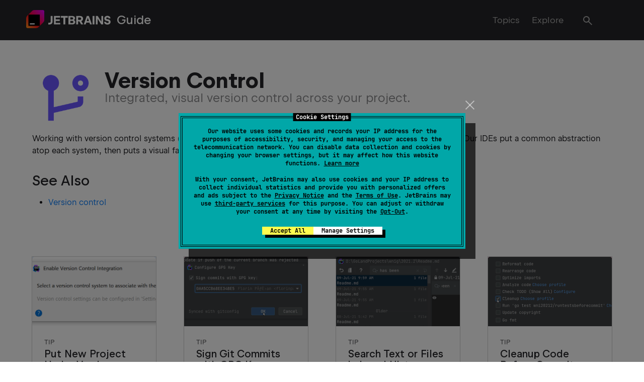

--- FILE ---
content_type: text/html
request_url: https://www.jetbrains.com/guide/tags/vcs/
body_size: 10800
content:
<!DOCTYPE html><html lang="en"><head><meta charset="utf-8"><meta name="viewport" content="width=device-width, initial-scale=1.0"><title>Version Control - JetBrains Guide</title><link rel="preload" as="font" href="https://resources.jetbrains.com/storage/jetbrains-sans/JetBrainsSans.woff2" crossorigin="anonymous"><link rel="preload" as="font" href="https://resources.jetbrains.com/storage/jetbrains-sans/JetBrainsSans-Regular.woff2" crossorigin="anonymous"><link rel="icon" href="/guide/assets/favicon-f4c6f471.ico" type="image/x-icon"><link rel="shortcut icon" href="/guide/assets/favicon-f4c6f471.ico"><link rel="alternate" type="application/rss+xml" title="Version Control RSS Feed" href="/guide/rss.xml"><meta property="og:title" content="Version Control"><meta property="og:description" content="Integrated, visual version control across your project."><meta property="og:type" content="article"><meta property="article:published_time" content="2023-02-17"><meta property="article:author" content=""><meta property="article:section" content=""><meta name="twitter:card" content="summary"><meta name="twitter:site" content="@jetbrains"><meta name="description" content="Integrated, visual version control across your project."><script>(function(w,d,s,l,i){w[l]=w[l]||[];w[l].push({'gtm.start':
    new Date().getTime(),event:'gtm.js'});var f=d.getElementsByTagName(s)[0],
    j=d.createElement(s),dl=l!='dataLayer'?'&l='+l:'';j.async=true;j.src=
    'https://www.googletagmanager.com/gtm.js?id='+i+dl;f.parentNode.insertBefore(j,f);
    })(window,document,'script','dataLayer','GTM-5P98');</script>  <script type="module" crossorigin src="/guide/assets/video-775d3b15.js"></script>
  <link rel="stylesheet" href="/guide/assets/video-d479cf48.css">
</head><body><noscript><iframe src="https://www.googletagmanager.com/ns.html?id=GTM-5P98" height="0" width="0" style="display:none;visibility:hidden"></iframe></noscript><nav class="navbar is-dark"><div class="container"><div class="navbar-brand"><a class="navbar-item p-0" href="/guide/"><img src="/guide/assets/jetbrains-white.svg" alt="JetBrains" width="168" height="36" class="logo"></a><a class="navbar-item is-size-4 has-text-weight-semibold" href="/guide/">Guide</a><a class="navbar-burger" role="button" aria-label="menu"><span></span><span></span><span></span></a></div><div class="navbar-menu has-background-dark"><div class="navbar-end"><div class="navbar-item has-dropdown is-hoverable is-fullwidth"><a class="navbar-link has-text-grey-light is-arrowless is-hidden-touch" href="/guide/channels/">Topics</a><div class="navbar-dropdown is-radiusless p-0"><div class="container has-background-white is-fluid pt-4"><div class="columns is-multiline"><div class="column is-3 is-6 is-3-desktop is-hidden-touch"><div class="card is-equal-height has-box-outline has-box-hover "><div class="card-image"><a href="/guide/remote/" data-template-href="url" aria-hidden tabindex="-1"><figure data-template-class="thumbnailCss" class="image is-16by9 is-contained has-glow-cold-green"><img data-template-src="thumbnail" data-template-title="title" src="/guide/assets/thumbnail-7ae7d6dc.png" alt="Remote Development"></figure></a></div><div class="card-content has-position-relative"><a class="title is-size-5 is-stretched-link clamp clamp-2 mb-1" aria-label="Remote Development" data-template="title" data-template-href="url" href="/guide/remote/">Remote Development</a></div></div></div><div class="column is-6 is-3-desktop"><span class="title is-6">Technologies</span><a class="navbar-item" href="/guide/javascript/">JavaScript and TypeScript</a><a class="navbar-item" href="/guide/python/">Python</a><a class="navbar-item" href="/guide/java/">Java</a><a class="navbar-item" href="/guide/go/">Go</a><a class="navbar-item" href="/guide/dotnet/">.NET</a><a class="navbar-item" href="/guide/kotlin/">Kotlin</a></div><div class="column is-6 is-4-desktop"><span class="title is-6">Solutions</span><a class="navbar-item" href="/guide/gamedev/">Game Development</a><a class="navbar-item" href="/guide/ai/">JetBrains AI Guide: How to Use AI in Your IDE</a><a class="navbar-item" href="/guide/remote/">Remote Development</a><a class="navbar-item" href="/guide/databases/">Databases</a><a class="navbar-item" href="/guide/django/">Django</a></div><div class="column is-12 is-3-desktop is-hidden-touch"><span class="title is-6">Hot tags</span><a class="navbar-item" href="/guide/tags/aws/">Amazon AWS</a><a class="navbar-item" href="/guide/tags/debugging/">Debugging</a><a class="navbar-item" href="/guide/tags/git/">Git</a><a class="navbar-item" href="/guide/tags/gcp/">Google Cloud</a><a class="navbar-item" href="/guide/tags/gradle/">Gradle</a><a class="navbar-item" href="/guide/tags/refactoring/">Refactoring</a></div><div class="column is-12 has-text-right has-background-grey-lighter"><a class="button is-rounded is-primary is-vcentered" href="/guide/explore/">Browse more content...</a></div></div></div></div></div><a class="navbar-item has-text-grey-light is-hidden-touch" href="/guide/explore/">Explore</a></div></div><div class="navbar-end"><div class="navbar-item navbar-search"><div class="buttons"><div id="search-dropdown" class="dropdown is-right"><div class="dropdown-trigger"><button id="search" class="button is-dark has-text-light mt-2" aria-label="Trigger Searchbox"><span><svg xmlns="http://www.w3.org/2000/svg" width="24" height="24"><path d="M15.142 6.28a6.497 6.497 0 10-2.421 8.866c.207-.122.409-.256.602-.4L19.587 21 21 19.586l-6.261-6.251a6.51 6.51 0 00.402-7.055zm-3.413 7.129a4.5 4.5 0 11-4.463-7.814 4.5 4.5 0 014.463 7.814z"></path></svg></span></button></div><div class="dropdown-menu" id="search-menu" role="search"><div class="dropdown-content"><nav class="panel is-shadowless"><div class="panel-block has-text-centered "><p class="control has-icons-left"><input id="searchbox-input" role="searchbox" aria-label="Search" class="input" type="text" placeholder="Search"><span class="icon has-text-black is-left"><i class="fas fa-search" aria-hidden></i></span></p></div><div id="search-results"></div></nav></div></div></div></div></div></div></div></nav><section class="section"><div class="container"><div class="is-flex"><span class="mr-4"><figure class="image is-128x128 has-text-centered"><img src="/guide/assets/thumbnail-1a28c629.png" alt="Version Control"></figure></span><div><h1 class="mt-2 mb-4 title is-size-2 is-size-3-mobile has-text-weight-bold">Version Control</h1><p class="subtitle is-size-4 has-text-grey mb-5">Integrated, visual version control across your project.</p></div></div><div class="content pt-2"><p>Working with version control systems (VCS) such as Git, Mercurial, and others is an integral part of development. Our
IDEs put a common abstraction atop each system, then puts a visual face on all your VCS activities.</p>
<h2>See Also</h2>
<ul>
<li><a href="https://www.jetbrains.com/help/idea/version-control-integration.html">Version control</a></li>
</ul>
</div></div></section><section class="section" aria-label="Pagination"><div class="container"><div class="columns is-multiline"><div class="column is-half-tablet is-one-quarter-desktop"><div class="card is-equal-height has-box-outline has-box-hover is-shadowless"><div class="card-image"><a href="/guide/go/tips/put-project-under-vcs/" data-template-href="url" aria-hidden tabindex="-1"><figure data-template-class="thumbnailCss" class="image is-16by9 is-contained has-glow-magenta"><img data-template-src="thumbnail" data-template-title="title" src="/guide/assets/thumbnail-9a5697ec.png" alt="Put New Project Under Version Control"></figure></a></div><div class="card-content has-position-relative"><p class="subtitle is-size-7 is-uppercase" data-template="contentType">Tip</p><a class="title is-size-5 is-stretched-link clamp clamp-2 mb-1" aria-label="Put New Project Under Version Control" data-template="title" data-template-href="url" href="/guide/go/tips/put-project-under-vcs/">Put New Project Under Version Control</a><div class="content clamp clamp-5" data-template="subtitle">The fastest way to register a new project directory under local version control.</div></div><footer class="card-footer"><div class="container p-4"><div class="tags mb-2 clamp clamp-1"><a class="tag is-outlined has-background-white" href="/guide/tags/platform/">platform</a><span> </span><a class="tag is-outlined has-background-white" href="/guide/tags/vcs/">vcs</a><span> </span></div><div class="media author"><div class="p-2 media-left"><a href="/guide/authors/dlsniper/" data-template-href="authorURL"><figure class="image m-0 is-24x24"><img src="/guide/assets/florin-b57db36d.png" alt="Florin Pățan" loading="lazy" class="avatar" data-template-src="authorThumbnail"></figure></a></div><div class="media-content"><div class="content is-size-7"><p class="m-0"><a href="/guide/authors/dlsniper/" data-template-href="authorURL" data-template="author">Florin Pățan (Community)</a></p><time class="m-0 has-text-grey-dark" datetime="2025-05-20" data-template="datetime">2025-05-20</time></div></div></div></div></footer></div></div><div class="column is-half-tablet is-one-quarter-desktop"><div class="card is-equal-height has-box-outline has-box-hover is-shadowless"><div class="card-image"><a href="/guide/go/tips/vcs-sign-commit-with-gpg/" data-template-href="url" aria-hidden tabindex="-1"><figure data-template-class="thumbnailCss" class="image is-16by9 is-contained has-glow-orange"><img data-template-src="thumbnail" data-template-title="title" src="/guide/assets/thumbnail-896dbd8c.png" alt="Sign Git Commits with GPG Keys"></figure></a></div><div class="card-content has-position-relative"><p class="subtitle is-size-7 is-uppercase" data-template="contentType">Tip</p><a class="title is-size-5 is-stretched-link clamp clamp-2 mb-1" aria-label="Sign Git Commits with GPG Keys" data-template="title" data-template-href="url" href="/guide/go/tips/vcs-sign-commit-with-gpg/">Sign Git Commits with GPG Keys</a><div class="content clamp clamp-5" data-template="subtitle">Improve the security of your commits by using GPG keys.</div></div><footer class="card-footer"><div class="container p-4"><div class="tags mb-2 clamp clamp-1"><a class="tag is-outlined has-background-white" href="/guide/tags/platform/">platform</a><span> </span><a class="tag is-outlined has-background-white" href="/guide/tags/vcs/">vcs</a><span> </span></div><div class="media author"><div class="p-2 media-left"><a href="/guide/authors/dlsniper/" data-template-href="authorURL"><figure class="image m-0 is-24x24"><img src="/guide/assets/florin-b57db36d.png" alt="Florin Pățan" loading="lazy" class="avatar" data-template-src="authorThumbnail"></figure></a></div><div class="media-content"><div class="content is-size-7"><p class="m-0"><a href="/guide/authors/dlsniper/" data-template-href="authorURL" data-template="author">Florin Pățan (Community)</a></p><time class="m-0 has-text-grey-dark" datetime="2025-05-13" data-template="datetime">2025-05-13</time></div></div></div></div></footer></div></div><div class="column is-half-tablet is-one-quarter-desktop"><div class="card is-equal-height has-box-outline has-box-hover is-shadowless"><div class="card-image"><a href="/guide/go/tips/text-search-in-local-history/" data-template-href="url" aria-hidden tabindex="-1"><figure data-template-class="thumbnailCss" class="image is-16by9 is-contained has-glow-magenta"><img data-template-src="thumbnail" data-template-title="title" src="/guide/assets/thumbnail-2af2e74b.png" alt="Search Text or Files in Local History"></figure></a></div><div class="card-content has-position-relative"><p class="subtitle is-size-7 is-uppercase" data-template="contentType">Tip</p><a class="title is-size-5 is-stretched-link clamp clamp-2 mb-1" aria-label="Search Text or Files in Local History" data-template="title" data-template-href="url" href="/guide/go/tips/text-search-in-local-history/">Search Text or Files in Local History</a><div class="content clamp clamp-5" data-template="subtitle">Find exactly what you are looking for, even if you removed it</div></div><footer class="card-footer"><div class="container p-4"><div class="tags mb-2 clamp clamp-1"><a class="tag is-outlined has-background-white" href="/guide/tags/platform/">platform</a><span> </span><a class="tag is-outlined has-background-white" href="/guide/tags/vcs/">vcs</a><span> </span></div><div class="media author"><div class="p-2 media-left"><a href="/guide/authors/dlsniper/" data-template-href="authorURL"><figure class="image m-0 is-24x24"><img src="/guide/assets/florin-b57db36d.png" alt="Florin Pățan" loading="lazy" class="avatar" data-template-src="authorThumbnail"></figure></a></div><div class="media-content"><div class="content is-size-7"><p class="m-0"><a href="/guide/authors/dlsniper/" data-template-href="authorURL" data-template="author">Florin Pățan (Community)</a></p><time class="m-0 has-text-grey-dark" datetime="2025-05-08" data-template="datetime">2025-05-08</time></div></div></div></div></footer></div></div><div class="column is-half-tablet is-one-quarter-desktop"><div class="card is-equal-height has-box-outline has-box-hover is-shadowless"><div class="card-image"><a href="/guide/go/tips/vcs-cleanup-code-before-commit/" data-template-href="url" aria-hidden tabindex="-1"><figure data-template-class="thumbnailCss" class="image is-16by9 is-contained has-glow-orange"><img data-template-src="thumbnail" data-template-title="title" src="/guide/assets/thumbnail-9be4d0b9.png" alt="Cleanup Code Before Commit"></figure></a></div><div class="card-content has-position-relative"><p class="subtitle is-size-7 is-uppercase" data-template="contentType">Tip</p><a class="title is-size-5 is-stretched-link clamp clamp-2 mb-1" aria-label="Cleanup Code Before Commit" data-template="title" data-template-href="url" href="/guide/go/tips/vcs-cleanup-code-before-commit/">Cleanup Code Before Commit</a><div class="content clamp clamp-5" data-template="subtitle">Remove all the redundant parenthesis and other unneeded code before commit.</div></div><footer class="card-footer"><div class="container p-4"><div class="tags mb-2 clamp clamp-1"><a class="tag is-outlined has-background-white" href="/guide/tags/platform/">platform</a><span> </span><a class="tag is-outlined has-background-white" href="/guide/tags/vcs/">vcs</a><span> </span></div><div class="media author"><div class="p-2 media-left"><a href="/guide/authors/dlsniper/" data-template-href="authorURL"><figure class="image m-0 is-24x24"><img src="/guide/assets/florin-b57db36d.png" alt="Florin Pățan" loading="lazy" class="avatar" data-template-src="authorThumbnail"></figure></a></div><div class="media-content"><div class="content is-size-7"><p class="m-0"><a href="/guide/authors/dlsniper/" data-template-href="authorURL" data-template="author">Florin Pățan (Community)</a></p><time class="m-0 has-text-grey-dark" datetime="2025-05-08" data-template="datetime">2025-05-08</time></div></div></div></div></footer></div></div><div class="column is-half-tablet is-one-quarter-desktop"><div class="card is-equal-height has-box-outline has-box-hover is-shadowless"><div class="card-image"><a href="/guide/go/tips/vcs-run-inspections-before-commit/" data-template-href="url" aria-hidden tabindex="-1"><figure data-template-class="thumbnailCss" class="image is-16by9 is-contained has-glow-pink"><img data-template-src="thumbnail" data-template-title="title" src="/guide/assets/thumbnail-ce142372.png" alt="Run Inspections Before Commit"></figure></a></div><div class="card-content has-position-relative"><p class="subtitle is-size-7 is-uppercase" data-template="contentType">Tip</p><a class="title is-size-5 is-stretched-link clamp clamp-2 mb-1" aria-label="Run Inspections Before Commit" data-template="title" data-template-href="url" href="/guide/go/tips/vcs-run-inspections-before-commit/">Run Inspections Before Commit</a><div class="content clamp clamp-5" data-template="subtitle">Catch all issues before your code before you commit it.</div></div><footer class="card-footer"><div class="container p-4"><div class="tags mb-2 clamp clamp-1"><a class="tag is-outlined has-background-white" href="/guide/tags/platform/">platform</a><span> </span><a class="tag is-outlined has-background-white" href="/guide/tags/vcs/">vcs</a><span> </span></div><div class="media author"><div class="p-2 media-left"><a href="/guide/authors/dlsniper/" data-template-href="authorURL"><figure class="image m-0 is-24x24"><img src="/guide/assets/florin-b57db36d.png" alt="Florin Pățan" loading="lazy" class="avatar" data-template-src="authorThumbnail"></figure></a></div><div class="media-content"><div class="content is-size-7"><p class="m-0"><a href="/guide/authors/dlsniper/" data-template-href="authorURL" data-template="author">Florin Pățan (Community)</a></p><time class="m-0 has-text-grey-dark" datetime="2025-05-08" data-template="datetime">2025-05-08</time></div></div></div></div></footer></div></div><div class="column is-half-tablet is-one-quarter-desktop"><div class="card is-equal-height has-box-outline has-box-hover is-shadowless"><div class="card-image"><a href="/guide/go/tips/vcs-run-tests-before-commit/" data-template-href="url" aria-hidden tabindex="-1"><figure data-template-class="thumbnailCss" class="image is-16by9 is-contained has-glow-cold-green"><img data-template-src="thumbnail" data-template-title="title" src="/guide/assets/thumbnail-779c2b14.png" alt="Run Tests Before Commit"></figure></a></div><div class="card-content has-position-relative"><p class="subtitle is-size-7 is-uppercase" data-template="contentType">Tip</p><a class="title is-size-5 is-stretched-link clamp clamp-2 mb-1" aria-label="Run Tests Before Commit" data-template="title" data-template-href="url" href="/guide/go/tips/vcs-run-tests-before-commit/">Run Tests Before Commit</a><div class="content clamp clamp-5" data-template="subtitle">Make sure your tests pass before reaching the CI/CD pipeline.</div></div><footer class="card-footer"><div class="container p-4"><div class="tags mb-2 clamp clamp-1"><a class="tag is-outlined has-background-white" href="/guide/tags/platform/">platform</a><span> </span><a class="tag is-outlined has-background-white" href="/guide/tags/vcs/">vcs</a><span> </span></div><div class="media author"><div class="p-2 media-left"><a href="/guide/authors/mm/" data-template-href="authorURL"><figure class="image m-0 is-24x24"><img src="/guide/assets/mm-759d97f4.jpg" alt="Mukul Mantosh" loading="lazy" class="avatar" data-template-src="authorThumbnail"></figure></a></div><div class="media-content"><div class="content is-size-7"><p class="m-0"><a href="/guide/authors/mm/" data-template-href="authorURL" data-template="author">Mukul Mantosh (Community)</a></p><time class="m-0 has-text-grey-dark" datetime="2025-05-08" data-template="datetime">2025-05-08</time></div></div></div></div></footer></div></div><div class="column is-half-tablet is-one-quarter-desktop"><div class="card is-equal-height has-box-outline has-box-hover is-shadowless"><div class="card-image"><a href="/guide/java/tips/show-diff-in-tree/" data-template-href="url" aria-hidden tabindex="-1"><figure data-template-class="thumbnailCss" class="image is-16by9 is-contained has-glow-magenta"><img data-template-src="thumbnail" data-template-title="title" src="/guide/assets/thumbnail-031867ad.png" alt="Show diff with working tree"></figure></a></div><div class="card-content has-position-relative"><p class="subtitle is-size-7 is-uppercase" data-template="contentType">Tip</p><a class="title is-size-5 is-stretched-link clamp clamp-2 mb-1" aria-label="Show diff with working tree" data-template="title" data-template-href="url" href="/guide/java/tips/show-diff-in-tree/">Show diff with working tree</a><div class="content clamp clamp-5" data-template="subtitle">Show the changes on a branch with the working tree.</div></div><footer class="card-footer"><div class="container p-4"><div class="tags mb-2 clamp clamp-1"><a class="tag is-outlined has-background-white" href="/guide/tags/git/">git</a><span> </span><a class="tag is-outlined has-background-white" href="/guide/tags/vcs/">vcs</a><span> </span></div><div class="media author"><div class="p-2 media-left"><a href="/guide/authors/md/" data-template-href="authorURL"><figure class="image m-0 is-24x24"><img src="/guide/assets/md-9ed30a06.png" alt="Marit van Dijk" loading="lazy" class="avatar" data-template-src="authorThumbnail"></figure></a></div><div class="media-content"><div class="content is-size-7"><p class="m-0"><a href="/guide/authors/md/" data-template-href="authorURL" data-template="author">Marit van Dijk </a></p><time class="m-0 has-text-grey-dark" datetime="2024-11-29" data-template="datetime">2024-11-29</time></div></div></div></div></footer></div></div><div class="column is-half-tablet is-one-quarter-desktop"><div class="card is-equal-height has-box-outline has-box-hover is-shadowless"><div class="card-image"><a href="/guide/java/tips/manage-changelists/" data-template-href="url" aria-hidden tabindex="-1"><figure data-template-class="thumbnailCss" class="image is-16by9 is-contained has-glow-fresh-green"><img data-template-src="thumbnail" data-template-title="title" src="/guide/assets/thumbnail-63353bc6.png" alt="Manage VCS Changelists in IntelliJ IDEA"></figure></a></div><div class="card-content has-position-relative"><p class="subtitle is-size-7 is-uppercase" data-template="contentType">Tip</p><a class="title is-size-5 is-stretched-link clamp clamp-2 mb-1" aria-label="Manage VCS Changelists in IntelliJ IDEA" data-template="title" data-template-href="url" href="/guide/java/tips/manage-changelists/">Manage VCS Changelists in IntelliJ IDEA</a><div class="content clamp clamp-5" data-template="subtitle">Group and commit changes related to certain tasks so you have a cleaner commit history.</div></div><footer class="card-footer"><div class="container p-4"><div class="tags mb-2 clamp clamp-1"><a class="tag is-outlined has-background-white" href="/guide/tags/git/">git</a><span> </span><a class="tag is-outlined has-background-white" href="/guide/tags/interface/">interface</a><span> </span><a class="tag is-outlined has-background-white" href="/guide/tags/refactoring/">refactoring</a><span> </span><a class="tag is-outlined has-background-white" href="/guide/tags/vcs/">vcs</a><span> </span></div><div class="media author"><div class="p-2 media-left"><a href="/guide/authors/md/" data-template-href="authorURL"><figure class="image m-0 is-24x24"><img src="/guide/assets/md-9ed30a06.png" alt="Marit van Dijk" loading="lazy" class="avatar" data-template-src="authorThumbnail"></figure></a></div><div class="media-content"><div class="content is-size-7"><p class="m-0"><a href="/guide/authors/md/" data-template-href="authorURL" data-template="author">Marit van Dijk </a></p><time class="m-0 has-text-grey-dark" datetime="2024-11-28" data-template="datetime">2024-11-28</time></div></div></div></div></footer></div></div><div class="column is-half-tablet is-one-quarter-desktop"><div class="card is-equal-height has-box-outline has-box-hover is-shadowless"><div class="card-image"><a href="/guide/java/tutorials/creating-a-project-from-github/" data-template-href="url" aria-hidden tabindex="-1"><figure data-template-class="thumbnailCss" class="image is-16by9 is-contained has-glow-magenta"><img data-template-src="thumbnail" data-template-title="title" src="/guide/assets/thumbnail-953ac22c.png" alt="Creating a Project from GitHub"></figure></a></div><div class="card-content has-position-relative"><p class="subtitle is-size-7 is-uppercase" data-template="contentType">Tutorial</p><a class="title is-size-5 is-stretched-link clamp clamp-2 mb-1" aria-label="Creating a Project from GitHub" data-template="title" data-template-href="url" href="/guide/java/tutorials/creating-a-project-from-github/">Creating a Project from GitHub</a><div class="content clamp clamp-5" data-template="subtitle">How you can create an IntelliJ IDEA project from your code in GitHub.</div></div><footer class="card-footer"><div class="container p-4"><div class="tags mb-2 clamp clamp-1"><a class="tag is-outlined has-background-white" href="/guide/tags/git/">git</a><span> </span><a class="tag is-outlined has-background-white" href="/guide/tags/vcs/">vcs</a><span> </span></div><div class="media author"><div class="p-2 media-left"><a href="/guide/authors/hs/" data-template-href="authorURL"><figure class="image m-0 is-24x24"><img src="/guide/assets/hs-da131472.jpg" alt="Helen Scott" loading="lazy" class="avatar" data-template-src="authorThumbnail"></figure></a></div><div class="media-content"><div class="content is-size-7"><p class="m-0"><a href="/guide/authors/hs/" data-template-href="authorURL" data-template="author">Helen Scott </a></p><time class="m-0 has-text-grey-dark" datetime="2024-10-18" data-template="datetime">2024-10-18</time></div></div></div></div></footer></div></div><div class="column is-half-tablet is-one-quarter-desktop"><div class="card is-equal-height has-box-outline has-box-hover is-shadowless"><div class="card-image"><a href="/guide/java/tips/enable-git-staging/" data-template-href="url" aria-hidden tabindex="-1"><figure data-template-class="thumbnailCss" class="image is-16by9 is-contained has-glow-red"><img data-template-src="thumbnail" data-template-title="title" src="/guide/assets/thumbnail-6477fd8a.png" alt="Enable Git Staging"></figure></a></div><div class="card-content has-position-relative"><p class="subtitle is-size-7 is-uppercase" data-template="contentType">Tip</p><a class="title is-size-5 is-stretched-link clamp clamp-2 mb-1" aria-label="Enable Git Staging" data-template="title" data-template-href="url" href="/guide/java/tips/enable-git-staging/">Enable Git Staging</a><div class="content clamp clamp-5" data-template="subtitle">Git Staging is an alternative approach to IntelliJ IDEA Changelists.</div></div><footer class="card-footer"><div class="container p-4"><div class="tags mb-2 clamp clamp-1"><a class="tag is-outlined has-background-white" href="/guide/tags/java/">java</a><span> </span><a class="tag is-outlined has-background-white" href="/guide/tags/kotlin/">kotlin</a><span> </span><a class="tag is-outlined has-background-white" href="/guide/tags/vcs/">vcs</a><span> </span></div><div class="media author"><div class="p-2 media-left"><a href="/guide/authors/md/" data-template-href="authorURL"><figure class="image m-0 is-24x24"><img src="/guide/assets/md-9ed30a06.png" alt="Marit van Dijk" loading="lazy" class="avatar" data-template-src="authorThumbnail"></figure></a></div><div class="media-content"><div class="content is-size-7"><p class="m-0"><a href="/guide/authors/md/" data-template-href="authorURL" data-template="author">Marit van Dijk </a></p><time class="m-0 has-text-grey-dark" datetime="2024-07-17" data-template="datetime">2024-07-17</time></div></div></div></div></footer></div></div><div class="column is-half-tablet is-one-quarter-desktop"><div class="card is-equal-height has-box-outline has-box-hover is-shadowless"><div class="card-image"><a href="/guide/java/tips/edit-commit-message/" data-template-href="url" aria-hidden tabindex="-1"><figure data-template-class="thumbnailCss" class="image is-16by9 is-contained has-glow-purple"><img data-template-src="thumbnail" data-template-title="title" src="/guide/assets/thumbnail-63d1e63f.png" alt="Edit commit message"></figure></a></div><div class="card-content has-position-relative"><p class="subtitle is-size-7 is-uppercase" data-template="contentType">Tip</p><a class="title is-size-5 is-stretched-link clamp clamp-2 mb-1" aria-label="Edit commit message" data-template="title" data-template-href="url" href="/guide/java/tips/edit-commit-message/">Edit commit message</a><div class="content clamp clamp-5" data-template="subtitle">Edit an existing commit message; use AI Assistant to Improve Commit Message.</div></div><footer class="card-footer"><div class="container p-4"><div class="tags mb-2 clamp clamp-1"><a class="tag is-outlined has-background-white" href="/guide/tags/ai/">ai</a><span> </span><a class="tag is-outlined has-background-white" href="/guide/tags/aia/">aia</a><span> </span><a class="tag is-outlined has-background-white" href="/guide/tags/git/">git</a><span> </span><a class="tag is-outlined has-background-white" href="/guide/tags/vcs/">vcs</a><span> </span></div><div class="media author"><div class="p-2 media-left"><a href="/guide/authors/md/" data-template-href="authorURL"><figure class="image m-0 is-24x24"><img src="/guide/assets/md-9ed30a06.png" alt="Marit van Dijk" loading="lazy" class="avatar" data-template-src="authorThumbnail"></figure></a></div><div class="media-content"><div class="content is-size-7"><p class="m-0"><a href="/guide/authors/md/" data-template-href="authorURL" data-template="author">Marit van Dijk </a></p><time class="m-0 has-text-grey-dark" datetime="2024-07-09" data-template="datetime">2024-07-09</time></div></div></div></div></footer></div></div><div class="column is-half-tablet is-one-quarter-desktop"><div class="card is-equal-height has-box-outline has-box-hover is-shadowless"><div class="card-image"><a href="/guide/tips/clone-from-github/" data-template-href="url" aria-hidden tabindex="-1"><figure data-template-class="thumbnailCss" class="image is-16by9 is-contained has-glow-cold-green"><img data-template-src="thumbnail" data-template-title="title" src="/guide/assets/thumbnail-c0fb3cdb.png" alt="Clone from GitHub"></figure></a></div><div class="card-content has-position-relative"><p class="subtitle is-size-7 is-uppercase" data-template="contentType">Tip</p><a class="title is-size-5 is-stretched-link clamp clamp-2 mb-1" aria-label="Clone from GitHub" data-template="title" data-template-href="url" href="/guide/tips/clone-from-github/">Clone from GitHub</a><div class="content clamp clamp-5" data-template="subtitle">Create a project in your JetBrains IDE by cloning it from GitHub</div></div><footer class="card-footer"><div class="container p-4"><div class="tags mb-2 clamp clamp-1"><a class="tag is-outlined has-background-white" href="/guide/tags/git/">git</a><span> </span><a class="tag is-outlined has-background-white" href="/guide/tags/vcs/">vcs</a><span> </span></div><div class="media author"><div class="p-2 media-left"><a href="/guide/authors/hs/" data-template-href="authorURL"><figure class="image m-0 is-24x24"><img src="/guide/assets/hs-da131472.jpg" alt="Helen Scott" loading="lazy" class="avatar" data-template-src="authorThumbnail"></figure></a></div><div class="media-content"><div class="content is-size-7"><p class="m-0"><a href="/guide/authors/hs/" data-template-href="authorURL" data-template="author">Helen Scott </a></p><time class="m-0 has-text-grey-dark" datetime="2024-06-12" data-template="datetime">2024-06-12</time></div></div></div></div></footer></div></div><div class="column is-half-tablet is-one-quarter-desktop"><div class="card is-equal-height has-box-outline has-box-hover is-shadowless"><div class="card-image"><a href="/guide/java/tips/commit-changes/" data-template-href="url" aria-hidden tabindex="-1"><figure data-template-class="thumbnailCss" class="image is-16by9 is-contained has-glow-magenta"><img data-template-src="thumbnail" data-template-title="title" src="/guide/assets/thumbnail-2c868f85.png" alt="Commit Changes"></figure></a></div><div class="card-content has-position-relative"><p class="subtitle is-size-7 is-uppercase" data-template="contentType">Tip</p><a class="title is-size-5 is-stretched-link clamp clamp-2 mb-1" aria-label="Commit Changes" data-template="title" data-template-href="url" href="/guide/java/tips/commit-changes/">Commit Changes</a><div class="content clamp clamp-5" data-template="subtitle">Commit your changes to VCS as you go.</div></div><footer class="card-footer"><div class="container p-4"><div class="tags mb-2 clamp clamp-1"><a class="tag is-outlined has-background-white" href="/guide/tags/java/">java</a><span> </span><a class="tag is-outlined has-background-white" href="/guide/tags/settings/">settings</a><span> </span><a class="tag is-outlined has-background-white" href="/guide/tags/vcs/">vcs</a><span> </span></div><div class="media author"><div class="p-2 media-left"><a href="/guide/authors/md/" data-template-href="authorURL"><figure class="image m-0 is-24x24"><img src="/guide/assets/md-9ed30a06.png" alt="Marit van Dijk" loading="lazy" class="avatar" data-template-src="authorThumbnail"></figure></a></div><div class="media-content"><div class="content is-size-7"><p class="m-0"><a href="/guide/authors/md/" data-template-href="authorURL" data-template="author">Marit van Dijk </a></p><time class="m-0 has-text-grey-dark" datetime="2024-03-22" data-template="datetime">2024-03-22</time></div></div></div></div></footer></div></div><div class="column is-half-tablet is-one-quarter-desktop"><div class="card is-equal-height has-box-outline has-box-hover is-shadowless"><div class="card-image"><a href="/guide/java/tips/magic-wand/" data-template-href="url" aria-hidden tabindex="-1"><figure data-template-class="thumbnailCss" class="image is-16by9 is-contained has-glow-orange"><img data-template-src="thumbnail" data-template-title="title" src="/guide/assets/thumbnail-c28c53bf.png" alt="Magic Wand"></figure></a></div><div class="card-content has-position-relative"><p class="subtitle is-size-7 is-uppercase" data-template="contentType">Tip</p><a class="title is-size-5 is-stretched-link clamp clamp-2 mb-1" aria-label="Magic Wand" data-template="title" data-template-href="url" href="/guide/java/tips/magic-wand/">Magic Wand</a><div class="content clamp clamp-5" data-template="subtitle">Use the magic wand to resolve simple conflicts in your code.</div></div><footer class="card-footer"><div class="container p-4"><div class="tags mb-2 clamp clamp-1"><a class="tag is-outlined has-background-white" href="/guide/tags/tricks/">tricks</a><span> </span><a class="tag is-outlined has-background-white" href="/guide/tags/vcs/">vcs</a><span> </span><a class="tag is-outlined has-background-white" href="/guide/tags/git/">git</a><span> </span></div><div class="media author"><div class="p-2 media-left"><a href="/guide/authors/md/" data-template-href="authorURL"><figure class="image m-0 is-24x24"><img src="/guide/assets/md-9ed30a06.png" alt="Marit van Dijk" loading="lazy" class="avatar" data-template-src="authorThumbnail"></figure></a></div><div class="media-content"><div class="content is-size-7"><p class="m-0"><a href="/guide/authors/md/" data-template-href="authorURL" data-template="author">Marit van Dijk </a></p><time class="m-0 has-text-grey-dark" datetime="2024-03-22" data-template="datetime">2024-03-22</time></div></div></div></div></footer></div></div><div class="column is-half-tablet is-one-quarter-desktop"><div class="card is-equal-height has-box-outline has-box-hover is-shadowless"><div class="card-image"><a href="/guide/java/tips/vcs-popup/" data-template-href="url" aria-hidden tabindex="-1"><figure data-template-class="thumbnailCss" class="image is-16by9 is-contained has-glow-red"><img data-template-src="thumbnail" data-template-title="title" src="/guide/assets/thumbnail-eca57f12.png" alt="VCS Popup"></figure></a></div><div class="card-content has-position-relative"><p class="subtitle is-size-7 is-uppercase" data-template="contentType">Tip</p><a class="title is-size-5 is-stretched-link clamp clamp-2 mb-1" aria-label="VCS Popup" data-template="title" data-template-href="url" href="/guide/java/tips/vcs-popup/">VCS Popup</a><div class="content clamp clamp-5" data-template="subtitle">Open VCS actions using keyboard shortcuts to save time.</div></div><footer class="card-footer"><div class="container p-4"><div class="tags mb-2 clamp clamp-1"><a class="tag is-outlined has-background-white" href="/guide/tags/tricks/">tricks</a><span> </span><a class="tag is-outlined has-background-white" href="/guide/tags/vcs/">vcs</a><span> </span><a class="tag is-outlined has-background-white" href="/guide/tags/git/">git</a><span> </span></div><div class="media author"><div class="p-2 media-left"><a href="/guide/authors/md/" data-template-href="authorURL"><figure class="image m-0 is-24x24"><img src="/guide/assets/md-9ed30a06.png" alt="Marit van Dijk" loading="lazy" class="avatar" data-template-src="authorThumbnail"></figure></a></div><div class="media-content"><div class="content is-size-7"><p class="m-0"><a href="/guide/authors/md/" data-template-href="authorURL" data-template="author">Marit van Dijk </a></p><time class="m-0 has-text-grey-dark" datetime="2024-03-04" data-template="datetime">2024-03-04</time></div></div></div></div></footer></div></div><div class="column is-half-tablet is-one-quarter-desktop"><div class="card is-equal-height has-box-outline has-box-hover is-shadowless"><div class="card-image"><a href="/guide/java/tutorials/reading-code/vcs/" data-template-href="url" aria-hidden tabindex="-1"><figure data-template-class="thumbnailCss" class="image is-16by9 is-contained has-glow-fresh-green"><img data-template-src="thumbnail" data-template-title="title" src="/guide/assets/thumbnail-4b2d3eca.png" alt="Version control (Git) history"></figure></a></div><div class="card-content has-position-relative"><p class="subtitle is-size-7 is-uppercase" data-template="contentType">Part of tutorial</p><a class="title is-size-5 is-stretched-link clamp clamp-2 mb-1" aria-label="Version control (Git) history" data-template="title" data-template-href="url" href="/guide/java/tutorials/reading-code/vcs/">Version control (Git) history</a><div class="content clamp clamp-5" data-template="subtitle">Using Version control (Git) history to understand the project.</div></div><footer class="card-footer"><div class="container p-4"><div class="tags mb-2 clamp clamp-1"><a class="tag is-outlined has-background-white" href="/guide/tags/tricks/">tricks</a><span> </span><a class="tag is-outlined has-background-white" href="/guide/tags/vcs/">vcs</a><span> </span></div><div class="media author"><div class="p-2 media-left"><a href="/guide/authors/md/" data-template-href="authorURL"><figure class="image m-0 is-24x24"><img src="/guide/assets/md-9ed30a06.png" alt="Marit van Dijk" loading="lazy" class="avatar" data-template-src="authorThumbnail"></figure></a></div><div class="media-content"><div class="content is-size-7"><p class="m-0"><a href="/guide/authors/md/" data-template-href="authorURL" data-template="author">Marit van Dijk </a></p><time class="m-0 has-text-grey-dark" datetime="2024-03-01" data-template="datetime">2024-03-01</time></div></div></div></div></footer></div></div><div class="column is-half-tablet is-one-quarter-desktop"><div class="card is-equal-height has-box-outline has-box-hover is-shadowless"><div class="card-image"><a href="/guide/java/tips/interactive-rebase/" data-template-href="url" aria-hidden tabindex="-1"><figure data-template-class="thumbnailCss" class="image is-16by9 is-contained has-glow-red"><img data-template-src="thumbnail" data-template-title="title" src="/guide/assets/thumbnail-f4ae2dc9.png" alt="Interactive Rebase"></figure></a></div><div class="card-content has-position-relative"><p class="subtitle is-size-7 is-uppercase" data-template="contentType">Tip</p><a class="title is-size-5 is-stretched-link clamp clamp-2 mb-1" aria-label="Interactive Rebase" data-template="title" data-template-href="url" href="/guide/java/tips/interactive-rebase/">Interactive Rebase</a><div class="content clamp clamp-5" data-template="subtitle">Clean up your commit history by using interactive rebase in IntelliJ IDEA.</div></div><footer class="card-footer"><div class="container p-4"><div class="tags mb-2 clamp clamp-1"><a class="tag is-outlined has-background-white" href="/guide/tags/git/">git</a><span> </span><a class="tag is-outlined has-background-white" href="/guide/tags/java/">java</a><span> </span><a class="tag is-outlined has-background-white" href="/guide/tags/vcs/">vcs</a><span> </span></div><div class="media author"><div class="p-2 media-left"><a href="/guide/authors/md/" data-template-href="authorURL"><figure class="image m-0 is-24x24"><img src="/guide/assets/md-9ed30a06.png" alt="Marit van Dijk" loading="lazy" class="avatar" data-template-src="authorThumbnail"></figure></a></div><div class="media-content"><div class="content is-size-7"><p class="m-0"><a href="/guide/authors/md/" data-template-href="authorURL" data-template="author">Marit van Dijk </a></p><time class="m-0 has-text-grey-dark" datetime="2024-02-16" data-template="datetime">2024-02-16</time></div></div></div></div></footer></div></div><div class="column is-half-tablet is-one-quarter-desktop"><div class="card is-equal-height has-box-outline has-box-hover is-shadowless"><div class="card-image"><a href="/guide/java/tips/selectively-commit/" data-template-href="url" aria-hidden tabindex="-1"><figure data-template-class="thumbnailCss" class="image is-16by9 is-contained has-glow-purple"><img data-template-src="thumbnail" data-template-title="title" src="/guide/assets/thumbnail-891dbb22.png" alt="Selectively Commit Changes"></figure></a></div><div class="card-content has-position-relative"><p class="subtitle is-size-7 is-uppercase" data-template="contentType">Tip</p><a class="title is-size-5 is-stretched-link clamp clamp-2 mb-1" aria-label="Selectively Commit Changes" data-template="title" data-template-href="url" href="/guide/java/tips/selectively-commit/">Selectively Commit Changes</a><div class="content clamp clamp-5" data-template="subtitle">Selectively commit a subset of changes in a file to VCS.</div></div><footer class="card-footer"><div class="container p-4"><div class="tags mb-2 clamp clamp-1"><a class="tag is-outlined has-background-white" href="/guide/tags/git/">git</a><span> </span><a class="tag is-outlined has-background-white" href="/guide/tags/vcs/">vcs</a><span> </span></div><div class="media author"><div class="p-2 media-left"><a href="/guide/authors/md/" data-template-href="authorURL"><figure class="image m-0 is-24x24"><img src="/guide/assets/md-9ed30a06.png" alt="Marit van Dijk" loading="lazy" class="avatar" data-template-src="authorThumbnail"></figure></a></div><div class="media-content"><div class="content is-size-7"><p class="m-0"><a href="/guide/authors/md/" data-template-href="authorURL" data-template="author">Marit van Dijk </a></p><time class="m-0 has-text-grey-dark" datetime="2023-12-11" data-template="datetime">2023-12-11</time></div></div></div></div></footer></div></div><div class="column is-half-tablet is-one-quarter-desktop"><div class="card is-equal-height has-box-outline has-box-hover is-shadowless"><div class="card-image"><a href="/guide/java/tips/annotate-git-commit/" data-template-href="url" aria-hidden tabindex="-1"><figure data-template-class="thumbnailCss" class="image is-16by9 is-contained has-glow-fresh-green"><img data-template-src="thumbnail" data-template-title="title" src="/guide/assets/thumbnail-054b00a8.png" alt="Annotate with Git Blame: Commit"></figure></a></div><div class="card-content has-position-relative"><p class="subtitle is-size-7 is-uppercase" data-template="contentType">Tip</p><a class="title is-size-5 is-stretched-link clamp clamp-2 mb-1" aria-label="Annotate with Git Blame: Commit" data-template="title" data-template-href="url" href="/guide/java/tips/annotate-git-commit/">Annotate with Git Blame: Commit</a><div class="content clamp clamp-5" data-template="subtitle">Look at the commit a change was part of from Annotate with Git Blame.</div></div><footer class="card-footer"><div class="container p-4"><div class="tags mb-2 clamp clamp-1"><a class="tag is-outlined has-background-white" href="/guide/tags/git/">git</a><span> </span><a class="tag is-outlined has-background-white" href="/guide/tags/vcs/">vcs</a><span> </span></div><div class="media author"><div class="p-2 media-left"><a href="/guide/authors/md/" data-template-href="authorURL"><figure class="image m-0 is-24x24"><img src="/guide/assets/md-9ed30a06.png" alt="Marit van Dijk" loading="lazy" class="avatar" data-template-src="authorThumbnail"></figure></a></div><div class="media-content"><div class="content is-size-7"><p class="m-0"><a href="/guide/authors/md/" data-template-href="authorURL" data-template="author">Marit van Dijk </a></p><time class="m-0 has-text-grey-dark" datetime="2023-12-09" data-template="datetime">2023-12-09</time></div></div></div></div></footer></div></div><div class="column is-half-tablet is-one-quarter-desktop"><div class="card is-equal-height has-box-outline has-box-hover is-shadowless"><div class="card-image"><a href="/guide/java/tips/annotate-git-diff/" data-template-href="url" aria-hidden tabindex="-1"><figure data-template-class="thumbnailCss" class="image is-16by9 is-contained has-glow-orange"><img data-template-src="thumbnail" data-template-title="title" src="/guide/assets/thumbnail-76913fe6.png" alt="Annotate with Git Blame: Show Diff"></figure></a></div><div class="card-content has-position-relative"><p class="subtitle is-size-7 is-uppercase" data-template="contentType">Tip</p><a class="title is-size-5 is-stretched-link clamp clamp-2 mb-1" aria-label="Annotate with Git Blame: Show Diff" data-template="title" data-template-href="url" href="/guide/java/tips/annotate-git-diff/">Annotate with Git Blame: Show Diff</a><div class="content clamp clamp-5" data-template="subtitle">Look at the diff a change was part of from Annotate with Git Blame.</div></div><footer class="card-footer"><div class="container p-4"><div class="tags mb-2 clamp clamp-1"><a class="tag is-outlined has-background-white" href="/guide/tags/git/">git</a><span> </span><a class="tag is-outlined has-background-white" href="/guide/tags/vcs/">vcs</a><span> </span></div><div class="media author"><div class="p-2 media-left"><a href="/guide/authors/md/" data-template-href="authorURL"><figure class="image m-0 is-24x24"><img src="/guide/assets/md-9ed30a06.png" alt="Marit van Dijk" loading="lazy" class="avatar" data-template-src="authorThumbnail"></figure></a></div><div class="media-content"><div class="content is-size-7"><p class="m-0"><a href="/guide/authors/md/" data-template-href="authorURL" data-template="author">Marit van Dijk </a></p><time class="m-0 has-text-grey-dark" datetime="2023-12-09" data-template="datetime">2023-12-09</time></div></div></div></div></footer></div></div><div class="column is-half-tablet is-one-quarter-desktop"><div class="card is-equal-height has-box-outline has-box-hover is-shadowless"><div class="card-image"><a href="/guide/java/tutorials/import-project/introduction/" data-template-href="url" aria-hidden tabindex="-1"><figure data-template-class="thumbnailCss" class="image is-16by9 is-contained has-glow-orange"><img data-template-src="thumbnail" data-template-title="title" src="/guide/assets/thumbnail-6b718ca2.png" alt="Introduction"></figure></a></div><div class="card-content has-position-relative"><p class="subtitle is-size-7 is-uppercase" data-template="contentType">Part of tutorial</p><a class="title is-size-5 is-stretched-link clamp clamp-2 mb-1" aria-label="Introduction" data-template="title" data-template-href="url" href="/guide/java/tutorials/import-project/introduction/">Introduction</a><div class="content clamp clamp-5" data-template="subtitle">Importing a project into IntelliJ IDEA.</div></div><footer class="card-footer"><div class="container p-4"><div class="tags mb-2 clamp clamp-1"><a class="tag is-outlined has-background-white" href="/guide/tags/tricks/">tricks</a><span> </span><a class="tag is-outlined has-background-white" href="/guide/tags/vcs/">vcs</a><span> </span></div><div class="media author"><div class="p-2 media-left"><a href="/guide/authors/md/" data-template-href="authorURL"><figure class="image m-0 is-24x24"><img src="/guide/assets/md-9ed30a06.png" alt="Marit van Dijk" loading="lazy" class="avatar" data-template-src="authorThumbnail"></figure></a></div><div class="media-content"><div class="content is-size-7"><p class="m-0"><a href="/guide/authors/md/" data-template-href="authorURL" data-template="author">Marit van Dijk </a></p><time class="m-0 has-text-grey-dark" datetime="2023-10-12" data-template="datetime">2023-10-12</time></div></div></div></div></footer></div></div><div class="column is-half-tablet is-one-quarter-desktop"><div class="card is-equal-height has-box-outline has-box-hover is-shadowless"><div class="card-image"><a href="/guide/java/tutorials/import-project/summary/" data-template-href="url" aria-hidden tabindex="-1"><figure data-template-class="thumbnailCss" class="image is-16by9 is-contained has-glow-purple"><img data-template-src="thumbnail" data-template-title="title" src="/guide/assets/thumbnail-99b48f7a.png" alt="Summary and Shortcuts"></figure></a></div><div class="card-content has-position-relative"><p class="subtitle is-size-7 is-uppercase" data-template="contentType">Part of tutorial</p><a class="title is-size-5 is-stretched-link clamp clamp-2 mb-1" aria-label="Summary and Shortcuts" data-template="title" data-template-href="url" href="/guide/java/tutorials/import-project/summary/">Summary and Shortcuts</a><div class="content clamp clamp-5" data-template="subtitle">Importing projects into IntelliJ IDEA Summary.</div></div><footer class="card-footer"><div class="container p-4"><div class="tags mb-2 clamp clamp-1"><a class="tag is-outlined has-background-white" href="/guide/tags/tricks/">tricks</a><span> </span><a class="tag is-outlined has-background-white" href="/guide/tags/vcs/">vcs</a><span> </span><a class="tag is-outlined has-background-white" href="/guide/tags/gradle/">gradle</a><span> </span><a class="tag is-outlined has-background-white" href="/guide/tags/maven/">maven</a><span> </span><a class="tag is-outlined has-background-white" href="/guide/tags/git/">git</a><span> </span></div><div class="media author"><div class="p-2 media-left"><a href="/guide/authors/md/" data-template-href="authorURL"><figure class="image m-0 is-24x24"><img src="/guide/assets/md-9ed30a06.png" alt="Marit van Dijk" loading="lazy" class="avatar" data-template-src="authorThumbnail"></figure></a></div><div class="media-content"><div class="content is-size-7"><p class="m-0"><a href="/guide/authors/md/" data-template-href="authorURL" data-template="author">Marit van Dijk </a></p><time class="m-0 has-text-grey-dark" datetime="2023-10-12" data-template="datetime">2023-10-12</time></div></div></div></div></footer></div></div><div class="column is-half-tablet is-one-quarter-desktop"><div class="card is-equal-height has-box-outline has-box-hover is-shadowless"><div class="card-image"><a href="/guide/java/tutorials/import-project/project-from-version-control/" data-template-href="url" aria-hidden tabindex="-1"><figure data-template-class="thumbnailCss" class="image is-16by9 is-contained has-glow-red"><img data-template-src="thumbnail" data-template-title="title" src="/guide/assets/thumbnail-e4ff1626.png" alt="Project from version control"></figure></a></div><div class="card-content has-position-relative"><p class="subtitle is-size-7 is-uppercase" data-template="contentType">Part of tutorial</p><a class="title is-size-5 is-stretched-link clamp clamp-2 mb-1" aria-label="Project from version control" data-template="title" data-template-href="url" href="/guide/java/tutorials/import-project/project-from-version-control/">Project from version control</a><div class="content clamp clamp-5" data-template="subtitle">Cloning a project from version control.</div></div><footer class="card-footer"><div class="container p-4"><div class="tags mb-2 clamp clamp-1"><a class="tag is-outlined has-background-white" href="/guide/tags/tricks/">tricks</a><span> </span><a class="tag is-outlined has-background-white" href="/guide/tags/vcs/">vcs</a><span> </span><a class="tag is-outlined has-background-white" href="/guide/tags/git/">git</a><span> </span></div><div class="media author"><div class="p-2 media-left"><a href="/guide/authors/md/" data-template-href="authorURL"><figure class="image m-0 is-24x24"><img src="/guide/assets/md-9ed30a06.png" alt="Marit van Dijk" loading="lazy" class="avatar" data-template-src="authorThumbnail"></figure></a></div><div class="media-content"><div class="content is-size-7"><p class="m-0"><a href="/guide/authors/md/" data-template-href="authorURL" data-template="author">Marit van Dijk </a></p><time class="m-0 has-text-grey-dark" datetime="2023-10-12" data-template="datetime">2023-10-12</time></div></div></div></div></footer></div></div><div class="column is-half-tablet is-one-quarter-desktop"><div class="card is-equal-height has-box-outline has-box-hover is-shadowless"><div class="card-image"><a href="/guide/java/tutorials/gitlab-merge-requests/" data-template-href="url" aria-hidden tabindex="-1"><figure data-template-class="thumbnailCss" class="image is-16by9 is-contained has-glow-purple"><img data-template-src="thumbnail" data-template-title="title" src="/guide/assets/thumbnail-b0b87eb6.png" alt="GitLab Merge Requests"></figure></a></div><div class="card-content has-position-relative"><p class="subtitle is-size-7 is-uppercase" data-template="contentType">Tutorial</p><a class="title is-size-5 is-stretched-link clamp clamp-2 mb-1" aria-label="GitLab Merge Requests" data-template="title" data-template-href="url" href="/guide/java/tutorials/gitlab-merge-requests/">GitLab Merge Requests</a><div class="content clamp clamp-5" data-template="subtitle">Working with GitLab Merge Requests.</div></div><footer class="card-footer"><div class="container p-4"><div class="tags mb-2 clamp clamp-1"><a class="tag is-outlined has-background-white" href="/guide/tags/git/">git</a><span> </span><a class="tag is-outlined has-background-white" href="/guide/tags/vcs/">vcs</a><span> </span></div><div class="media author"><div class="p-2 media-left"><a href="/guide/authors/md/" data-template-href="authorURL"><figure class="image m-0 is-24x24"><img src="/guide/assets/md-9ed30a06.png" alt="Marit van Dijk" loading="lazy" class="avatar" data-template-src="authorThumbnail"></figure></a></div><div class="media-content"><div class="content is-size-7"><p class="m-0"><a href="/guide/authors/md/" data-template-href="authorURL" data-template="author">Marit van Dijk </a></p><time class="m-0 has-text-grey-dark" datetime="2023-08-04" data-template="datetime">2023-08-04</time></div></div></div></div></footer></div></div><div class="column is-half-tablet is-one-quarter-desktop"><div class="card is-equal-height has-box-outline has-box-hover is-shadowless"><div class="card-image"><a href="/guide/java/tutorials/create-an-oss-pr/" data-template-href="url" aria-hidden tabindex="-1"><figure data-template-class="thumbnailCss" class="image is-16by9 is-contained has-glow-magenta"><img data-template-src="thumbnail" data-template-title="title" src="/guide/assets/thumbnail-d1cf0b1d.png" alt="Contributing to open source software; creating a pull request"></figure></a></div><div class="card-content has-position-relative"><p class="subtitle is-size-7 is-uppercase" data-template="contentType">Tutorial</p><a class="title is-size-5 is-stretched-link clamp clamp-2 mb-1" aria-label="Contributing to open source software; creating a pull request" data-template="title" data-template-href="url" href="/guide/java/tutorials/create-an-oss-pr/">Contributing to open source software; creating a pull request</a><div class="content clamp clamp-5" data-template="subtitle">Contribute code to someone else's GitHub project with a pull request.</div></div><footer class="card-footer"><div class="container p-4"><div class="tags mb-2 clamp clamp-1"><a class="tag is-outlined has-background-white" href="/guide/tags/git/">git</a><span> </span><a class="tag is-outlined has-background-white" href="/guide/tags/vcs/">vcs</a><span> </span></div><div class="media author"><div class="p-2 media-left"><a href="/guide/authors/md/" data-template-href="authorURL"><figure class="image m-0 is-24x24"><img src="/guide/assets/md-9ed30a06.png" alt="Marit van Dijk" loading="lazy" class="avatar" data-template-src="authorThumbnail"></figure></a></div><div class="media-content"><div class="content is-size-7"><p class="m-0"><a href="/guide/authors/md/" data-template-href="authorURL" data-template="author">Marit van Dijk </a></p><time class="m-0 has-text-grey-dark" datetime="2023-07-10" data-template="datetime">2023-07-10</time></div></div></div></div></footer></div></div><div class="column is-half-tablet is-one-quarter-desktop"><div class="card is-equal-height has-box-outline has-box-hover is-shadowless"><div class="card-image"><a href="/guide/java/tutorials/create-an-oss-pr/changes/" data-template-href="url" aria-hidden tabindex="-1"><figure data-template-class="thumbnailCss" class="image is-16by9 is-contained has-glow-orange"><img data-template-src="thumbnail" data-template-title="title" src="/guide/assets/thumbnail-e63e8935.png" alt="Making changes to code"></figure></a></div><div class="card-content has-position-relative"><p class="subtitle is-size-7 is-uppercase" data-template="contentType">Part of tutorial</p><a class="title is-size-5 is-stretched-link clamp clamp-2 mb-1" aria-label="Making changes to code" data-template="title" data-template-href="url" href="/guide/java/tutorials/create-an-oss-pr/changes/">Making changes to code</a><div class="content clamp clamp-5" data-template="subtitle">Making and committing our changes.</div></div><footer class="card-footer"><div class="container p-4"><div class="tags mb-2 clamp clamp-1"><a class="tag is-outlined has-background-white" href="/guide/tags/git/">git</a><span> </span><a class="tag is-outlined has-background-white" href="/guide/tags/vcs/">vcs</a><span> </span></div><div class="media author"><div class="p-2 media-left"><a href="/guide/authors/md/" data-template-href="authorURL"><figure class="image m-0 is-24x24"><img src="/guide/assets/md-9ed30a06.png" alt="Marit van Dijk" loading="lazy" class="avatar" data-template-src="authorThumbnail"></figure></a></div><div class="media-content"><div class="content is-size-7"><p class="m-0"><a href="/guide/authors/md/" data-template-href="authorURL" data-template="author">Marit van Dijk </a></p><time class="m-0 has-text-grey-dark" datetime="2023-07-10" data-template="datetime">2023-07-10</time></div></div></div></div></footer></div></div><div class="column is-half-tablet is-one-quarter-desktop"><div class="card is-equal-height has-box-outline has-box-hover is-shadowless"><div class="card-image"><a href="/guide/java/tutorials/create-an-oss-pr/create-pr/" data-template-href="url" aria-hidden tabindex="-1"><figure data-template-class="thumbnailCss" class="image is-16by9 is-contained has-glow-orange"><img data-template-src="thumbnail" data-template-title="title" src="/guide/assets/thumbnail-d1cf0b1d.png" alt="Creating the pull request"></figure></a></div><div class="card-content has-position-relative"><p class="subtitle is-size-7 is-uppercase" data-template="contentType">Part of tutorial</p><a class="title is-size-5 is-stretched-link clamp clamp-2 mb-1" aria-label="Creating the pull request" data-template="title" data-template-href="url" href="/guide/java/tutorials/create-an-oss-pr/create-pr/">Creating the pull request</a><div class="content clamp clamp-5" data-template="subtitle">How to create a pull request on GitHub.</div></div><footer class="card-footer"><div class="container p-4"><div class="tags mb-2 clamp clamp-1"><a class="tag is-outlined has-background-white" href="/guide/tags/git/">git</a><span> </span><a class="tag is-outlined has-background-white" href="/guide/tags/vcs/">vcs</a><span> </span></div><div class="media author"><div class="p-2 media-left"><a href="/guide/authors/md/" data-template-href="authorURL"><figure class="image m-0 is-24x24"><img src="/guide/assets/md-9ed30a06.png" alt="Marit van Dijk" loading="lazy" class="avatar" data-template-src="authorThumbnail"></figure></a></div><div class="media-content"><div class="content is-size-7"><p class="m-0"><a href="/guide/authors/md/" data-template-href="authorURL" data-template="author">Marit van Dijk </a></p><time class="m-0 has-text-grey-dark" datetime="2023-07-10" data-template="datetime">2023-07-10</time></div></div></div></div></footer></div></div><div class="column is-half-tablet is-one-quarter-desktop"><div class="card is-equal-height has-box-outline has-box-hover is-shadowless"><div class="card-image"><a href="/guide/java/tutorials/create-an-oss-pr/fork-clone/" data-template-href="url" aria-hidden tabindex="-1"><figure data-template-class="thumbnailCss" class="image is-16by9 is-contained has-glow-purple"><img data-template-src="thumbnail" data-template-title="title" src="/guide/assets/thumbnail-7e1d3ea2.png" alt="Getting the project"></figure></a></div><div class="card-content has-position-relative"><p class="subtitle is-size-7 is-uppercase" data-template="contentType">Part of tutorial</p><a class="title is-size-5 is-stretched-link clamp clamp-2 mb-1" aria-label="Getting the project" data-template="title" data-template-href="url" href="/guide/java/tutorials/create-an-oss-pr/fork-clone/">Getting the project</a><div class="content clamp clamp-5" data-template="subtitle">Forking and cloning the project.</div></div><footer class="card-footer"><div class="container p-4"><div class="tags mb-2 clamp clamp-1"><a class="tag is-outlined has-background-white" href="/guide/tags/git/">git</a><span> </span><a class="tag is-outlined has-background-white" href="/guide/tags/vcs/">vcs</a><span> </span></div><div class="media author"><div class="p-2 media-left"><a href="/guide/authors/md/" data-template-href="authorURL"><figure class="image m-0 is-24x24"><img src="/guide/assets/md-9ed30a06.png" alt="Marit van Dijk" loading="lazy" class="avatar" data-template-src="authorThumbnail"></figure></a></div><div class="media-content"><div class="content is-size-7"><p class="m-0"><a href="/guide/authors/md/" data-template-href="authorURL" data-template="author">Marit van Dijk </a></p><time class="m-0 has-text-grey-dark" datetime="2023-07-10" data-template="datetime">2023-07-10</time></div></div></div></div></footer></div></div><div class="column is-half-tablet is-one-quarter-desktop"><div class="card is-equal-height has-box-outline has-box-hover is-shadowless"><div class="card-image"><a href="/guide/java/tutorials/create-an-oss-pr/introduction/" data-template-href="url" aria-hidden tabindex="-1"><figure data-template-class="thumbnailCss" class="image is-16by9 is-contained has-glow-magenta"><img data-template-src="thumbnail" data-template-title="title" src="/guide/assets/thumbnail-d1cf0b1d.png" alt="Introduction"></figure></a></div><div class="card-content has-position-relative"><p class="subtitle is-size-7 is-uppercase" data-template="contentType">Part of tutorial</p><a class="title is-size-5 is-stretched-link clamp clamp-2 mb-1" aria-label="Introduction" data-template="title" data-template-href="url" href="/guide/java/tutorials/create-an-oss-pr/introduction/">Introduction</a><div class="content clamp clamp-5" data-template="subtitle">Contributing to open source software.</div></div><footer class="card-footer"><div class="container p-4"><div class="tags mb-2 clamp clamp-1"><a class="tag is-outlined has-background-white" href="/guide/tags/git/">git</a><span> </span><a class="tag is-outlined has-background-white" href="/guide/tags/vcs/">vcs</a><span> </span></div><div class="media author"><div class="p-2 media-left"><a href="/guide/authors/md/" data-template-href="authorURL"><figure class="image m-0 is-24x24"><img src="/guide/assets/md-9ed30a06.png" alt="Marit van Dijk" loading="lazy" class="avatar" data-template-src="authorThumbnail"></figure></a></div><div class="media-content"><div class="content is-size-7"><p class="m-0"><a href="/guide/authors/md/" data-template-href="authorURL" data-template="author">Marit van Dijk </a></p><time class="m-0 has-text-grey-dark" datetime="2023-07-10" data-template="datetime">2023-07-10</time></div></div></div></div></footer></div></div><div class="column is-half-tablet is-one-quarter-desktop"><div class="card is-equal-height has-box-outline has-box-hover is-shadowless"><div class="card-image"><a href="/guide/java/tutorials/create-an-oss-pr/review/" data-template-href="url" aria-hidden tabindex="-1"><figure data-template-class="thumbnailCss" class="image is-16by9 is-contained has-glow-magenta"><img data-template-src="thumbnail" data-template-title="title" src="/guide/assets/thumbnail-791cce0e.png" alt="Negotiating the review process"></figure></a></div><div class="card-content has-position-relative"><p class="subtitle is-size-7 is-uppercase" data-template="contentType">Part of tutorial</p><a class="title is-size-5 is-stretched-link clamp clamp-2 mb-1" aria-label="Negotiating the review process" data-template="title" data-template-href="url" href="/guide/java/tutorials/create-an-oss-pr/review/">Negotiating the review process</a><div class="content clamp clamp-5" data-template="subtitle">Review and hopefully get your pull request merged.</div></div><footer class="card-footer"><div class="container p-4"><div class="tags mb-2 clamp clamp-1"><a class="tag is-outlined has-background-white" href="/guide/tags/git/">git</a><span> </span><a class="tag is-outlined has-background-white" href="/guide/tags/vcs/">vcs</a><span> </span></div><div class="media author"><div class="p-2 media-left"><a href="/guide/authors/md/" data-template-href="authorURL"><figure class="image m-0 is-24x24"><img src="/guide/assets/md-9ed30a06.png" alt="Marit van Dijk" loading="lazy" class="avatar" data-template-src="authorThumbnail"></figure></a></div><div class="media-content"><div class="content is-size-7"><p class="m-0"><a href="/guide/authors/md/" data-template-href="authorURL" data-template="author">Marit van Dijk </a></p><time class="m-0 has-text-grey-dark" datetime="2023-07-10" data-template="datetime">2023-07-10</time></div></div></div></div></footer></div></div><div class="column is-half-tablet is-one-quarter-desktop"><div class="card is-equal-height has-box-outline has-box-hover is-shadowless"><div class="card-image"><a href="/guide/java/tutorials/create-an-oss-pr/summary/" data-template-href="url" aria-hidden tabindex="-1"><figure data-template-class="thumbnailCss" class="image is-16by9 is-contained has-glow-fresh-green"><img data-template-src="thumbnail" data-template-title="title" src="/guide/assets/thumbnail-d1cf0b1d.png" alt="Summary and Shortcuts"></figure></a></div><div class="card-content has-position-relative"><p class="subtitle is-size-7 is-uppercase" data-template="contentType">Part of tutorial</p><a class="title is-size-5 is-stretched-link clamp clamp-2 mb-1" aria-label="Summary and Shortcuts" data-template="title" data-template-href="url" href="/guide/java/tutorials/create-an-oss-pr/summary/">Summary and Shortcuts</a><div class="content clamp clamp-5" data-template="subtitle">Contributing to open source software Summary.</div></div><footer class="card-footer"><div class="container p-4"><div class="tags mb-2 clamp clamp-1"><a class="tag is-outlined has-background-white" href="/guide/tags/git/">git</a><span> </span><a class="tag is-outlined has-background-white" href="/guide/tags/vcs/">vcs</a><span> </span></div><div class="media author"><div class="p-2 media-left"><a href="/guide/authors/md/" data-template-href="authorURL"><figure class="image m-0 is-24x24"><img src="/guide/assets/md-9ed30a06.png" alt="Marit van Dijk" loading="lazy" class="avatar" data-template-src="authorThumbnail"></figure></a></div><div class="media-content"><div class="content is-size-7"><p class="m-0"><a href="/guide/authors/md/" data-template-href="authorURL" data-template="author">Marit van Dijk </a></p><time class="m-0 has-text-grey-dark" datetime="2023-07-10" data-template="datetime">2023-07-10</time></div></div></div></div></footer></div></div><div class="column is-half-tablet is-one-quarter-desktop"><div class="card is-equal-height has-box-outline has-box-hover is-shadowless"><div class="card-image"><a href="/guide/tips/resolve-conflicts/" data-template-href="url" aria-hidden tabindex="-1"><figure data-template-class="thumbnailCss" class="image is-16by9 is-contained has-glow-magenta"><img data-template-src="thumbnail" data-template-title="title" src="/guide/assets/thumbnail-79a23470.png" alt="Resolve Conflicts"></figure></a></div><div class="card-content has-position-relative"><p class="subtitle is-size-7 is-uppercase" data-template="contentType">Tip</p><a class="title is-size-5 is-stretched-link clamp clamp-2 mb-1" aria-label="Resolve Conflicts" data-template="title" data-template-href="url" href="/guide/tips/resolve-conflicts/">Resolve Conflicts</a><div class="content clamp clamp-5" data-template="subtitle">Resolve merge conflicts automatically and manually inside your JetBrains IDE.</div></div><footer class="card-footer"><div class="container p-4"><div class="tags mb-2 clamp clamp-1"><a class="tag is-outlined has-background-white" href="/guide/tags/git/">git</a><span> </span><a class="tag is-outlined has-background-white" href="/guide/tags/vcs/">vcs</a><span> </span></div><div class="media author"><div class="p-2 media-left"><a href="/guide/authors/pwe/" data-template-href="authorURL"><figure class="image m-0 is-24x24"><img src="/guide/assets/pwe-8dd0730f.jpg" alt="Paul Everitt" loading="lazy" class="avatar" data-template-src="authorThumbnail"></figure></a></div><div class="media-content"><div class="content is-size-7"><p class="m-0"><a href="/guide/authors/pwe/" data-template-href="authorURL" data-template="author">Paul Everitt </a></p><time class="m-0 has-text-grey-dark" datetime="2023-05-13" data-template="datetime">2023-05-13</time></div></div></div></div></footer></div></div><div class="column is-half-tablet is-one-quarter-desktop"><div class="card is-equal-height has-box-outline has-box-hover is-shadowless"><div class="card-image"><a href="/guide/tips/move-aside-stash/" data-template-href="url" aria-hidden tabindex="-1"><figure data-template-class="thumbnailCss" class="image is-16by9 is-contained has-glow-pink"><img data-template-src="thumbnail" data-template-title="title" src="/guide/assets/thumbnail-b336a3e0.png" alt="Move Work Aside with Stash"></figure></a></div><div class="card-content has-position-relative"><p class="subtitle is-size-7 is-uppercase" data-template="contentType">Tip</p><a class="title is-size-5 is-stretched-link clamp clamp-2 mb-1" aria-label="Move Work Aside with Stash" data-template="title" data-template-href="url" href="/guide/tips/move-aside-stash/">Move Work Aside with Stash</a><div class="content clamp clamp-5" data-template="subtitle">Use Git's stash to move uncommitted work to one side, temporarily.</div></div><footer class="card-footer"><div class="container p-4"><div class="tags mb-2 clamp clamp-1"><a class="tag is-outlined has-background-white" href="/guide/tags/git/">git</a><span> </span><a class="tag is-outlined has-background-white" href="/guide/tags/vcs/">vcs</a><span> </span></div><div class="media author"><div class="p-2 media-left"><a href="/guide/authors/pwe/" data-template-href="authorURL"><figure class="image m-0 is-24x24"><img src="/guide/assets/pwe-8dd0730f.jpg" alt="Paul Everitt" loading="lazy" class="avatar" data-template-src="authorThumbnail"></figure></a></div><div class="media-content"><div class="content is-size-7"><p class="m-0"><a href="/guide/authors/pwe/" data-template-href="authorURL" data-template="author">Paul Everitt </a></p><time class="m-0 has-text-grey-dark" datetime="2023-05-12" data-template="datetime">2023-05-12</time></div></div></div></div></footer></div></div><div class="column is-half-tablet is-one-quarter-desktop"><div class="card is-equal-height has-box-outline has-box-hover is-shadowless"><div class="card-image"><a href="/guide/tips/move-aside-shelve/" data-template-href="url" aria-hidden tabindex="-1"><figure data-template-class="thumbnailCss" class="image is-16by9 is-contained has-glow-cold-green"><img data-template-src="thumbnail" data-template-title="title" src="/guide/assets/thumbnail-3b56bb6f.png" alt="Move Work Aside with Shelve"></figure></a></div><div class="card-content has-position-relative"><p class="subtitle is-size-7 is-uppercase" data-template="contentType">Tip</p><a class="title is-size-5 is-stretched-link clamp clamp-2 mb-1" aria-label="Move Work Aside with Shelve" data-template="title" data-template-href="url" href="/guide/tips/move-aside-shelve/">Move Work Aside with Shelve</a><div class="content clamp clamp-5" data-template="subtitle">Move uncommitted work to one side to come back to it later when you need to work on another branch.</div></div><footer class="card-footer"><div class="container p-4"><div class="tags mb-2 clamp clamp-1"><a class="tag is-outlined has-background-white" href="/guide/tags/git/">git</a><span> </span><a class="tag is-outlined has-background-white" href="/guide/tags/vcs/">vcs</a><span> </span></div><div class="media author"><div class="p-2 media-left"><a href="/guide/authors/pwe/" data-template-href="authorURL"><figure class="image m-0 is-24x24"><img src="/guide/assets/pwe-8dd0730f.jpg" alt="Paul Everitt" loading="lazy" class="avatar" data-template-src="authorThumbnail"></figure></a></div><div class="media-content"><div class="content is-size-7"><p class="m-0"><a href="/guide/authors/pwe/" data-template-href="authorURL" data-template="author">Paul Everitt </a></p><time class="m-0 has-text-grey-dark" datetime="2023-05-11" data-template="datetime">2023-05-11</time></div></div></div></div></footer></div></div><div class="column is-half-tablet is-one-quarter-desktop"><div class="card is-equal-height has-box-outline has-box-hover is-shadowless"><div class="card-image"><a href="/guide/tips/rebase-feature-branch/" data-template-href="url" aria-hidden tabindex="-1"><figure data-template-class="thumbnailCss" class="image is-16by9 is-contained has-glow-magenta"><img data-template-src="thumbnail" data-template-title="title" src="/guide/assets/thumbnail-009f2228.png" alt="Rebase Feature Branch"></figure></a></div><div class="card-content has-position-relative"><p class="subtitle is-size-7 is-uppercase" data-template="contentType">Tip</p><a class="title is-size-5 is-stretched-link clamp clamp-2 mb-1" aria-label="Rebase Feature Branch" data-template="title" data-template-href="url" href="/guide/tips/rebase-feature-branch/">Rebase Feature Branch</a><div class="content clamp clamp-5" data-template="subtitle">Add the changes from your main branch into your feature branch so you're caught up with changes on the main branch.</div></div><footer class="card-footer"><div class="container p-4"><div class="tags mb-2 clamp clamp-1"><a class="tag is-outlined has-background-white" href="/guide/tags/git/">git</a><span> </span><a class="tag is-outlined has-background-white" href="/guide/tags/vcs/">vcs</a><span> </span></div><div class="media author"><div class="p-2 media-left"><a href="/guide/authors/pwe/" data-template-href="authorURL"><figure class="image m-0 is-24x24"><img src="/guide/assets/pwe-8dd0730f.jpg" alt="Paul Everitt" loading="lazy" class="avatar" data-template-src="authorThumbnail"></figure></a></div><div class="media-content"><div class="content is-size-7"><p class="m-0"><a href="/guide/authors/pwe/" data-template-href="authorURL" data-template="author">Paul Everitt </a></p><time class="m-0 has-text-grey-dark" datetime="2023-05-10" data-template="datetime">2023-05-10</time></div></div></div></div></footer></div></div><div class="column is-half-tablet is-one-quarter-desktop"><div class="card is-equal-height has-box-outline has-box-hover is-shadowless"><div class="card-image"><a href="/guide/javascript/tips/autocomplete-file-names-in-commits/" data-template-href="url" aria-hidden tabindex="-1"><figure data-template-class="thumbnailCss" class="image is-16by9 is-contained has-glow-orange"><img data-template-src="thumbnail" data-template-title="title" src="/guide/assets/thumbnail-309ef579.png" alt="Autocomplete File Names in Commits"></figure></a></div><div class="card-content has-position-relative"><p class="subtitle is-size-7 is-uppercase" data-template="contentType">Tip</p><a class="title is-size-5 is-stretched-link clamp clamp-2 mb-1" aria-label="Autocomplete File Names in Commits" data-template="title" data-template-href="url" href="/guide/javascript/tips/autocomplete-file-names-in-commits/">Autocomplete File Names in Commits</a><div class="content clamp clamp-5" data-template="subtitle">How to reference filenames in a commit in WebStorm.</div></div><footer class="card-footer"><div class="container p-4"><div class="tags mb-2 clamp clamp-1"><a class="tag is-outlined has-background-white" href="/guide/tags/git/">git</a><span> </span><a class="tag is-outlined has-background-white" href="/guide/tags/vcs/">vcs</a><span> </span></div><div class="media author"><div class="p-2 media-left"><a href="/guide/authors/ed/" data-template-href="authorURL"><figure class="image m-0 is-24x24"><img src="/guide/assets/ed-9ea91085.jpg" alt="Ebenezer Don" loading="lazy" class="avatar" data-template-src="authorThumbnail"></figure></a></div><div class="media-content"><div class="content is-size-7"><p class="m-0"><a href="/guide/authors/ed/" data-template-href="authorURL" data-template="author">Ebenezer Don (Community)</a></p><time class="m-0 has-text-grey-dark" datetime="2023-01-27" data-template="datetime">2023-01-27</time></div></div></div></div></footer></div></div><div class="column is-half-tablet is-one-quarter-desktop"><div class="card is-equal-height has-box-outline has-box-hover is-shadowless"><div class="card-image"><a href="/guide/tips/compare-with-branch/" data-template-href="url" aria-hidden tabindex="-1"><figure data-template-class="thumbnailCss" class="image is-16by9 is-contained has-glow-purple"><img data-template-src="thumbnail" data-template-title="title" src="/guide/assets/thumbnail-89ed9a2c.png" alt="Compare With Branch"></figure></a></div><div class="card-content has-position-relative"><p class="subtitle is-size-7 is-uppercase" data-template="contentType">Tip</p><a class="title is-size-5 is-stretched-link clamp clamp-2 mb-1" aria-label="Compare With Branch" data-template="title" data-template-href="url" href="/guide/tips/compare-with-branch/">Compare With Branch</a><div class="content clamp clamp-5" data-template="subtitle">See the changes in another branch's commits and compare them with your branch.</div></div><footer class="card-footer"><div class="container p-4"><div class="tags mb-2 clamp clamp-1"><a class="tag is-outlined has-background-white" href="/guide/tags/git/">git</a><span> </span><a class="tag is-outlined has-background-white" href="/guide/tags/vcs/">vcs</a><span> </span></div><div class="media author"><div class="p-2 media-left"><a href="/guide/authors/pwe/" data-template-href="authorURL"><figure class="image m-0 is-24x24"><img src="/guide/assets/pwe-8dd0730f.jpg" alt="Paul Everitt" loading="lazy" class="avatar" data-template-src="authorThumbnail"></figure></a></div><div class="media-content"><div class="content is-size-7"><p class="m-0"><a href="/guide/authors/pwe/" data-template-href="authorURL" data-template="author">Paul Everitt </a></p><time class="m-0 has-text-grey-dark" datetime="2022-12-15" data-template="datetime">2022-12-15</time></div></div></div></div></footer></div></div><div class="column is-half-tablet is-one-quarter-desktop"><div class="card is-equal-height has-box-outline has-box-hover is-shadowless"><div class="card-image"><a href="/guide/tips/see-unsynced-commits/" data-template-href="url" aria-hidden tabindex="-1"><figure data-template-class="thumbnailCss" class="image is-16by9 is-contained has-glow-orange"><img data-template-src="thumbnail" data-template-title="title" src="/guide/assets/thumbnail-3c566741.png" alt="See Unsynced Commits"></figure></a></div><div class="card-content has-position-relative"><p class="subtitle is-size-7 is-uppercase" data-template="contentType">Tip</p><a class="title is-size-5 is-stretched-link clamp clamp-2 mb-1" aria-label="See Unsynced Commits" data-template="title" data-template-href="url" href="/guide/tips/see-unsynced-commits/">See Unsynced Commits</a><div class="content clamp clamp-5" data-template="subtitle">Take a look at commits on other branches.</div></div><footer class="card-footer"><div class="container p-4"><div class="tags mb-2 clamp clamp-1"><a class="tag is-outlined has-background-white" href="/guide/tags/git/">git</a><span> </span><a class="tag is-outlined has-background-white" href="/guide/tags/vcs/">vcs</a><span> </span></div><div class="media author"><div class="p-2 media-left"><a href="/guide/authors/pwe/" data-template-href="authorURL"><figure class="image m-0 is-24x24"><img src="/guide/assets/pwe-8dd0730f.jpg" alt="Paul Everitt" loading="lazy" class="avatar" data-template-src="authorThumbnail"></figure></a></div><div class="media-content"><div class="content is-size-7"><p class="m-0"><a href="/guide/authors/pwe/" data-template-href="authorURL" data-template="author">Paul Everitt </a></p><time class="m-0 has-text-grey-dark" datetime="2022-12-15" data-template="datetime">2022-12-15</time></div></div></div></div></footer></div></div><div class="column is-half-tablet is-one-quarter-desktop"><div class="card is-equal-height has-box-outline has-box-hover is-shadowless"><div class="card-image"><a href="/guide/tips/browse-branch-commits/" data-template-href="url" aria-hidden tabindex="-1"><figure data-template-class="thumbnailCss" class="image is-16by9 is-contained has-glow-orange"><img data-template-src="thumbnail" data-template-title="title" src="/guide/assets/thumbnail-781f6b81.png" alt="Browse Branch's Commits"></figure></a></div><div class="card-content has-position-relative"><p class="subtitle is-size-7 is-uppercase" data-template="contentType">Tip</p><a class="title is-size-5 is-stretched-link clamp clamp-2 mb-1" aria-label="Browse Branch's Commits" data-template="title" data-template-href="url" href="/guide/tips/browse-branch-commits/">Browse Branch's Commits</a><div class="content clamp clamp-5" data-template="subtitle">Review the changes in main before bringing them to your branch.</div></div><footer class="card-footer"><div class="container p-4"><div class="tags mb-2 clamp clamp-1"><a class="tag is-outlined has-background-white" href="/guide/tags/git/">git</a><span> </span><a class="tag is-outlined has-background-white" href="/guide/tags/vcs/">vcs</a><span> </span></div><div class="media author"><div class="p-2 media-left"><a href="/guide/authors/pwe/" data-template-href="authorURL"><figure class="image m-0 is-24x24"><img src="/guide/assets/pwe-8dd0730f.jpg" alt="Paul Everitt" loading="lazy" class="avatar" data-template-src="authorThumbnail"></figure></a></div><div class="media-content"><div class="content is-size-7"><p class="m-0"><a href="/guide/authors/pwe/" data-template-href="authorURL" data-template="author">Paul Everitt </a></p><time class="m-0 has-text-grey-dark" datetime="2022-12-09" data-template="datetime">2022-12-09</time></div></div></div></div></footer></div></div><div class="column is-half-tablet is-one-quarter-desktop"><div class="card is-equal-height has-box-outline has-box-hover is-shadowless"><div class="card-image"><a href="/guide/tips/see-changes-in-gutter/" data-template-href="url" aria-hidden tabindex="-1"><figure data-template-class="thumbnailCss" class="image is-16by9 is-contained has-glow-fresh-green"><img data-template-src="thumbnail" data-template-title="title" src="/guide/assets/thumbnail-12353dae.png" alt="See VCS Changed Lines in Gutter"></figure></a></div><div class="card-content has-position-relative"><p class="subtitle is-size-7 is-uppercase" data-template="contentType">Tip</p><a class="title is-size-5 is-stretched-link clamp clamp-2 mb-1" aria-label="See VCS Changed Lines in Gutter" data-template="title" data-template-href="url" href="/guide/tips/see-changes-in-gutter/">See VCS Changed Lines in Gutter</a><div class="content clamp clamp-5" data-template="subtitle">Quickly spot which parts of your file have changed since the last commit.</div></div><footer class="card-footer"><div class="container p-4"><div class="tags mb-2 clamp clamp-1"><a class="tag is-outlined has-background-white" href="/guide/tags/editing/">editing</a><span> </span><a class="tag is-outlined has-background-white" href="/guide/tags/vcs/">vcs</a><span> </span></div><div class="media author"><div class="p-2 media-left"><a href="/guide/authors/pwe/" data-template-href="authorURL"><figure class="image m-0 is-24x24"><img src="/guide/assets/pwe-8dd0730f.jpg" alt="Paul Everitt" loading="lazy" class="avatar" data-template-src="authorThumbnail"></figure></a></div><div class="media-content"><div class="content is-size-7"><p class="m-0"><a href="/guide/authors/pwe/" data-template-href="authorURL" data-template="author">Paul Everitt </a></p><time class="m-0 has-text-grey-dark" datetime="2022-12-02" data-template="datetime">2022-12-02</time></div></div></div></div></footer></div></div><div class="column is-half-tablet is-one-quarter-desktop"><div class="card is-equal-height has-box-outline has-box-hover is-shadowless"><div class="card-image"><a href="/guide/tips/partial-commit/" data-template-href="url" aria-hidden tabindex="-1"><figure data-template-class="thumbnailCss" class="image is-16by9 is-contained has-glow-cold-green"><img data-template-src="thumbnail" data-template-title="title" src="/guide/assets/thumbnail-41740fe2.png" alt="Only Commit Some Changes"></figure></a></div><div class="card-content has-position-relative"><p class="subtitle is-size-7 is-uppercase" data-template="contentType">Tip</p><a class="title is-size-5 is-stretched-link clamp clamp-2 mb-1" aria-label="Only Commit Some Changes" data-template="title" data-template-href="url" href="/guide/tips/partial-commit/">Only Commit Some Changes</a><div class="content clamp clamp-5" data-template="subtitle">Select specific files or regions within files during the commit process for a lower level of commit granularity.</div></div><footer class="card-footer"><div class="container p-4"><div class="tags mb-2 clamp clamp-1"><a class="tag is-outlined has-background-white" href="/guide/tags/git/">git</a><span> </span><a class="tag is-outlined has-background-white" href="/guide/tags/vcs/">vcs</a><span> </span></div><div class="media author"><div class="p-2 media-left"><a href="/guide/authors/pwe/" data-template-href="authorURL"><figure class="image m-0 is-24x24"><img src="/guide/assets/pwe-8dd0730f.jpg" alt="Paul Everitt" loading="lazy" class="avatar" data-template-src="authorThumbnail"></figure></a></div><div class="media-content"><div class="content is-size-7"><p class="m-0"><a href="/guide/authors/pwe/" data-template-href="authorURL" data-template="author">Paul Everitt </a></p><time class="m-0 has-text-grey-dark" datetime="2022-11-23" data-template="datetime">2022-11-23</time></div></div></div></div></footer></div></div><div class="column is-half-tablet is-one-quarter-desktop"><div class="card is-equal-height has-box-outline has-box-hover is-shadowless"><div class="card-image"><a href="/guide/tips/amend-commit/" data-template-href="url" aria-hidden tabindex="-1"><figure data-template-class="thumbnailCss" class="image is-16by9 is-contained has-glow-pink"><img data-template-src="thumbnail" data-template-title="title" src="/guide/assets/thumbnail-91f47374.png" alt="Fix Your Work with Amend Commit"></figure></a></div><div class="card-content has-position-relative"><p class="subtitle is-size-7 is-uppercase" data-template="contentType">Tip</p><a class="title is-size-5 is-stretched-link clamp clamp-2 mb-1" aria-label="Fix Your Work with Amend Commit" data-template="title" data-template-href="url" href="/guide/tips/amend-commit/">Fix Your Work with Amend Commit</a><div class="content clamp clamp-5" data-template="subtitle">Put some missing work back into your last commit, before you push.</div></div><footer class="card-footer"><div class="container p-4"><div class="tags mb-2 clamp clamp-1"><a class="tag is-outlined has-background-white" href="/guide/tags/git/">git</a><span> </span><a class="tag is-outlined has-background-white" href="/guide/tags/vcs/">vcs</a><span> </span></div><div class="media author"><div class="p-2 media-left"><a href="/guide/authors/pwe/" data-template-href="authorURL"><figure class="image m-0 is-24x24"><img src="/guide/assets/pwe-8dd0730f.jpg" alt="Paul Everitt" loading="lazy" class="avatar" data-template-src="authorThumbnail"></figure></a></div><div class="media-content"><div class="content is-size-7"><p class="m-0"><a href="/guide/authors/pwe/" data-template-href="authorURL" data-template="author">Paul Everitt </a></p><time class="m-0 has-text-grey-dark" datetime="2022-11-22" data-template="datetime">2022-11-22</time></div></div></div></div></footer></div></div><div class="column is-half-tablet is-one-quarter-desktop"><div class="card is-equal-height has-box-outline has-box-hover is-shadowless"><div class="card-image"><a href="/guide/java/tutorials/marco-codes-git-tricks/" data-template-href="url" aria-hidden tabindex="-1"><figure data-template-class="thumbnailCss" class="image is-16by9 is-contained has-glow-magenta"><img data-template-src="thumbnail" data-template-title="title" src="/guide/assets/thumbnail-4157d30f.png" alt="Marco Codes - Git"></figure></a></div><div class="card-content has-position-relative"><p class="subtitle is-size-7 is-uppercase" data-template="contentType">Tutorial</p><a class="title is-size-5 is-stretched-link clamp clamp-2 mb-1" aria-label="Marco Codes - Git" data-template="title" data-template-href="url" href="/guide/java/tutorials/marco-codes-git-tricks/">Marco Codes - Git</a><div class="content clamp clamp-5" data-template="subtitle">5 Git Tricks you need to know.</div></div><footer class="card-footer"><div class="container p-4"><div class="tags mb-2 clamp clamp-1"><a class="tag is-outlined has-background-white" href="/guide/tags/git/">git</a><span> </span><a class="tag is-outlined has-background-white" href="/guide/tags/vcs/">vcs</a><span> </span></div><div class="media author"><div class="p-2 media-left"><a href="/guide/authors/hs/" data-template-href="authorURL"><figure class="image m-0 is-24x24"><img src="/guide/assets/hs-da131472.jpg" alt="Helen Scott" loading="lazy" class="avatar" data-template-src="authorThumbnail"></figure></a></div><div class="media-content"><div class="content is-size-7"><p class="m-0"><a href="/guide/authors/hs/" data-template-href="authorURL" data-template="author">Helen Scott </a></p><time class="m-0 has-text-grey-dark" datetime="2022-11-11" data-template="datetime">2022-11-11</time></div></div></div></div></footer></div></div><div class="column is-half-tablet is-one-quarter-desktop"><div class="card is-equal-height has-box-outline has-box-hover is-shadowless"><div class="card-image"><a href="/guide/tips/local-history/" data-template-href="url" aria-hidden tabindex="-1"><figure data-template-class="thumbnailCss" class="image is-16by9 is-contained has-glow-pink"><img data-template-src="thumbnail" data-template-title="title" src="/guide/assets/thumbnail-c418d480.png" alt="Use Local History to Avoid Disaster"></figure></a></div><div class="card-content has-position-relative"><p class="subtitle is-size-7 is-uppercase" data-template="contentType">Tip</p><a class="title is-size-5 is-stretched-link clamp clamp-2 mb-1" aria-label="Use Local History to Avoid Disaster" data-template="title" data-template-href="url" href="/guide/tips/local-history/">Use Local History to Avoid Disaster</a><div class="content clamp clamp-5" data-template="subtitle">Use the IDE's built-in history facility to recover local changes when you haven't committed to VCS.</div></div><footer class="card-footer"><div class="container p-4"><div class="tags mb-2 clamp clamp-1"><a class="tag is-outlined has-background-white" href="/guide/tags/git/">git</a><span> </span><a class="tag is-outlined has-background-white" href="/guide/tags/vcs/">vcs</a><span> </span></div><div class="media author"><div class="p-2 media-left"><a href="/guide/authors/pwe/" data-template-href="authorURL"><figure class="image m-0 is-24x24"><img src="/guide/assets/pwe-8dd0730f.jpg" alt="Paul Everitt" loading="lazy" class="avatar" data-template-src="authorThumbnail"></figure></a></div><div class="media-content"><div class="content is-size-7"><p class="m-0"><a href="/guide/authors/pwe/" data-template-href="authorURL" data-template="author">Paul Everitt </a></p><time class="m-0 has-text-grey-dark" datetime="2022-10-27" data-template="datetime">2022-10-27</time></div></div></div></div></footer></div></div><div class="column is-half-tablet is-one-quarter-desktop"><div class="card is-equal-height has-box-outline has-box-hover is-shadowless"><div class="card-image"><a href="/guide/tips/undo-last-commit/" data-template-href="url" aria-hidden tabindex="-1"><figure data-template-class="thumbnailCss" class="image is-16by9 is-contained has-glow-purple"><img data-template-src="thumbnail" data-template-title="title" src="/guide/assets/thumbnail-15349404.png" alt="Undo your Last Commit"></figure></a></div><div class="card-content has-position-relative"><p class="subtitle is-size-7 is-uppercase" data-template="contentType">Tip</p><a class="title is-size-5 is-stretched-link clamp clamp-2 mb-1" aria-label="Undo your Last Commit" data-template="title" data-template-href="url" href="/guide/tips/undo-last-commit/">Undo your Last Commit</a><div class="content clamp clamp-5" data-template="subtitle">Undo your last Git commit</div></div><footer class="card-footer"><div class="container p-4"><div class="tags mb-2 clamp clamp-1"><a class="tag is-outlined has-background-white" href="/guide/tags/git/">git</a><span> </span><a class="tag is-outlined has-background-white" href="/guide/tags/vcs/">vcs</a><span> </span></div><div class="media author"><div class="p-2 media-left"><a href="/guide/authors/pwe/" data-template-href="authorURL"><figure class="image m-0 is-24x24"><img src="/guide/assets/pwe-8dd0730f.jpg" alt="Paul Everitt" loading="lazy" class="avatar" data-template-src="authorThumbnail"></figure></a></div><div class="media-content"><div class="content is-size-7"><p class="m-0"><a href="/guide/authors/pwe/" data-template-href="authorURL" data-template="author">Paul Everitt </a></p><time class="m-0 has-text-grey-dark" datetime="2022-10-20" data-template="datetime">2022-10-20</time></div></div></div></div></footer></div></div><div class="column is-half-tablet is-one-quarter-desktop"><div class="card is-equal-height has-box-outline has-box-hover is-shadowless"><div class="card-image"><a href="/guide/tips/reword-commit-message/" data-template-href="url" aria-hidden tabindex="-1"><figure data-template-class="thumbnailCss" class="image is-16by9 is-contained has-glow-orange"><img data-template-src="thumbnail" data-template-title="title" src="/guide/assets/thumbnail-f4161e86.png" alt="Edit Commit Message"></figure></a></div><div class="card-content has-position-relative"><p class="subtitle is-size-7 is-uppercase" data-template="contentType">Tip</p><a class="title is-size-5 is-stretched-link clamp clamp-2 mb-1" aria-label="Edit Commit Message" data-template="title" data-template-href="url" href="/guide/tips/reword-commit-message/">Edit Commit Message</a><div class="content clamp clamp-5" data-template="subtitle">Edit the wording in your last commit message, after you committed.</div></div><footer class="card-footer"><div class="container p-4"><div class="tags mb-2 clamp clamp-1"><a class="tag is-outlined has-background-white" href="/guide/tags/git/">git</a><span> </span><a class="tag is-outlined has-background-white" href="/guide/tags/vcs/">vcs</a><span> </span></div><div class="media author"><div class="p-2 media-left"><a href="/guide/authors/pwe/" data-template-href="authorURL"><figure class="image m-0 is-24x24"><img src="/guide/assets/pwe-8dd0730f.jpg" alt="Paul Everitt" loading="lazy" class="avatar" data-template-src="authorThumbnail"></figure></a></div><div class="media-content"><div class="content is-size-7"><p class="m-0"><a href="/guide/authors/pwe/" data-template-href="authorURL" data-template="author">Paul Everitt </a></p><time class="m-0 has-text-grey-dark" datetime="2022-10-06" data-template="datetime">2022-10-06</time></div></div></div></div></footer></div></div><div class="column is-half-tablet is-one-quarter-desktop"><div class="card is-equal-height has-box-outline has-box-hover is-shadowless"><div class="card-image"><a href="/guide/java/tutorials/git-interactive-rebase/" data-template-href="url" aria-hidden tabindex="-1"><figure data-template-class="thumbnailCss" class="image is-16by9 is-contained has-glow-red"><img data-template-src="thumbnail" data-template-title="title" src="/guide/assets/thumbnail-f053111d.png" alt="Git interactive rebase"></figure></a></div><div class="card-content has-position-relative"><p class="subtitle is-size-7 is-uppercase" data-template="contentType">Tutorial</p><a class="title is-size-5 is-stretched-link clamp clamp-2 mb-1" aria-label="Git interactive rebase" data-template="title" data-template-href="url" href="/guide/java/tutorials/git-interactive-rebase/">Git interactive rebase</a><div class="content clamp clamp-5" data-template="subtitle">How to clean up your Git commit history with Git interactive rebase.</div></div><footer class="card-footer"><div class="container p-4"><div class="tags mb-2 clamp clamp-1"><a class="tag is-outlined has-background-white" href="/guide/tags/git/">git</a><span> </span><a class="tag is-outlined has-background-white" href="/guide/tags/vcs/">vcs</a><span> </span></div><div class="media author"><div class="p-2 media-left"><a href="/guide/authors/md/" data-template-href="authorURL"><figure class="image m-0 is-24x24"><img src="/guide/assets/md-9ed30a06.png" alt="Marit van Dijk" loading="lazy" class="avatar" data-template-src="authorThumbnail"></figure></a></div><div class="media-content"><div class="content is-size-7"><p class="m-0"><a href="/guide/authors/md/" data-template-href="authorURL" data-template="author">Marit van Dijk </a></p><time class="m-0 has-text-grey-dark" datetime="2022-08-12" data-template="datetime">2022-08-12</time></div></div></div></div></footer></div></div><div class="column is-half-tablet is-one-quarter-desktop"><div class="card is-equal-height has-box-outline has-box-hover is-shadowless"><div class="card-image"><a href="/guide/java/tips/navigate-long-class/" data-template-href="url" aria-hidden tabindex="-1"><figure data-template-class="thumbnailCss" class="image is-16by9 is-contained has-glow-magenta"><img data-template-src="thumbnail" data-template-title="title" src="/guide/assets/thumbnail-936b2982.png" alt="Navigating a Long Class"></figure></a></div><div class="card-content has-position-relative"><p class="subtitle is-size-7 is-uppercase" data-template="contentType">Tip</p><a class="title is-size-5 is-stretched-link clamp clamp-2 mb-1" aria-label="Navigating a Long Class" data-template="title" data-template-href="url" href="/guide/java/tips/navigate-long-class/">Navigating a Long Class</a><div class="content clamp clamp-5" data-template="subtitle">There are various tips and tricks you can use to navigate a long class in IntelliJ IDEA.</div></div><footer class="card-footer"><div class="container p-4"><div class="tags mb-2 clamp clamp-1"><a class="tag is-outlined has-background-white" href="/guide/tags/java/">java</a><span> </span><a class="tag is-outlined has-background-white" href="/guide/tags/settings/">settings</a><span> </span><a class="tag is-outlined has-background-white" href="/guide/tags/vcs/">vcs</a><span> </span></div><div class="media author"><div class="p-2 media-left"><a href="/guide/authors/hs/" data-template-href="authorURL"><figure class="image m-0 is-24x24"><img src="/guide/assets/hs-da131472.jpg" alt="Helen Scott" loading="lazy" class="avatar" data-template-src="authorThumbnail"></figure></a></div><div class="media-content"><div class="content is-size-7"><p class="m-0"><a href="/guide/authors/hs/" data-template-href="authorURL" data-template="author">Helen Scott </a></p><time class="m-0 has-text-grey-dark" datetime="2022-07-23" data-template="datetime">2022-07-23</time></div></div></div></div></footer></div></div><div class="column is-half-tablet is-one-quarter-desktop"><div class="card is-equal-height has-box-outline has-box-hover is-shadowless"><div class="card-image"><a href="/guide/java/tutorials/sharing-project-on-github/" data-template-href="url" aria-hidden tabindex="-1"><figure data-template-class="thumbnailCss" class="image is-16by9 is-contained has-glow-red"><img data-template-src="thumbnail" data-template-title="title" src="/guide/assets/thumbnail-e7425cb9.png" alt="Sharing your Project on GitHub"></figure></a></div><div class="card-content has-position-relative"><p class="subtitle is-size-7 is-uppercase" data-template="contentType">Tutorial</p><a class="title is-size-5 is-stretched-link clamp clamp-2 mb-1" aria-label="Sharing your Project on GitHub" data-template="title" data-template-href="url" href="/guide/java/tutorials/sharing-project-on-github/">Sharing your Project on GitHub</a><div class="content clamp clamp-5" data-template="subtitle">How you can share a local project to GitHub.</div></div><footer class="card-footer"><div class="container p-4"><div class="tags mb-2 clamp clamp-1"><a class="tag is-outlined has-background-white" href="/guide/tags/git/">git</a><span> </span><a class="tag is-outlined has-background-white" href="/guide/tags/vcs/">vcs</a><span> </span></div><div class="media author"><div class="p-2 media-left"><a href="/guide/authors/hs/" data-template-href="authorURL"><figure class="image m-0 is-24x24"><img src="/guide/assets/hs-da131472.jpg" alt="Helen Scott" loading="lazy" class="avatar" data-template-src="authorThumbnail"></figure></a></div><div class="media-content"><div class="content is-size-7"><p class="m-0"><a href="/guide/authors/hs/" data-template-href="authorURL" data-template="author">Helen Scott </a></p><time class="m-0 has-text-grey-dark" datetime="2021-10-13" data-template="datetime">2021-10-13</time></div></div></div></div></footer></div></div><div class="column is-half-tablet is-one-quarter-desktop"><div class="card is-equal-height has-box-outline has-box-hover is-shadowless"><div class="card-image"><a href="/guide/java/tips/resolve-merge-conflicts/" data-template-href="url" aria-hidden tabindex="-1"><figure data-template-class="thumbnailCss" class="image is-16by9 is-contained has-glow-purple"><img data-template-src="thumbnail" data-template-title="title" src="/guide/assets/thumbnail-98ca24f8.png" alt="Resolve Merge Conflicts in VCS"></figure></a></div><div class="card-content has-position-relative"><p class="subtitle is-size-7 is-uppercase" data-template="contentType">Tip</p><a class="title is-size-5 is-stretched-link clamp clamp-2 mb-1" aria-label="Resolve Merge Conflicts in VCS" data-template="title" data-template-href="url" href="/guide/java/tips/resolve-merge-conflicts/">Resolve Merge Conflicts in VCS</a><div class="content clamp clamp-5" data-template="subtitle">Use VCS options in IntelliJ IDEA to resolve merge conflicts visually in the editor.</div></div><footer class="card-footer"><div class="container p-4"><div class="tags mb-2 clamp clamp-1"><a class="tag is-outlined has-background-white" href="/guide/tags/editing/">editing</a><span> </span><a class="tag is-outlined has-background-white" href="/guide/tags/git/">git</a><span> </span><a class="tag is-outlined has-background-white" href="/guide/tags/vcs/">vcs</a><span> </span></div><div class="media author"><div class="p-2 media-left"><a href="/guide/authors/vb/" data-template-href="authorURL"><figure class="image m-0 is-24x24"><img src="/guide/assets/vb-c4f98459.jpg" alt="Vignesh Babu B R B" loading="lazy" class="avatar" data-template-src="authorThumbnail"></figure></a></div><div class="media-content"><div class="content is-size-7"><p class="m-0"><a href="/guide/authors/vb/" data-template-href="authorURL" data-template="author">Vignesh Babu B R B (Community)</a></p><time class="m-0 has-text-grey-dark" datetime="2021-09-24" data-template="datetime">2021-09-24</time></div></div></div></div></footer></div></div><div class="column is-half-tablet is-one-quarter-desktop"><div class="card is-equal-height has-box-outline has-box-hover is-shadowless"><div class="card-image"><a href="/guide/javascript/tips/monitor-incoming-and-outgoing-commits/" data-template-href="url" aria-hidden tabindex="-1"><figure data-template-class="thumbnailCss" class="image is-16by9 is-contained has-glow-pink"><img data-template-src="thumbnail" data-template-title="title" src="/guide/assets/card-0535f35a.jpeg" alt="Monitor Incoming and Outgoing Commits"></figure></a></div><div class="card-content has-position-relative"><p class="subtitle is-size-7 is-uppercase" data-template="contentType">Tip</p><a class="title is-size-5 is-stretched-link clamp clamp-2 mb-1" aria-label="Monitor Incoming and Outgoing Commits" data-template="title" data-template-href="url" href="/guide/javascript/tips/monitor-incoming-and-outgoing-commits/">Monitor Incoming and Outgoing Commits</a><div class="content clamp clamp-5" data-template="subtitle">Want to know if your branch has new commits? Here's how.</div></div><footer class="card-footer"><div class="container p-4"><div class="tags mb-2 clamp clamp-1"><a class="tag is-outlined has-background-white" href="/guide/tags/git/">git</a><span> </span><a class="tag is-outlined has-background-white" href="/guide/tags/vcs/">vcs</a><span> </span></div><div class="media author"><div class="p-2 media-left"><a href="/guide/authors/ed/" data-template-href="authorURL"><figure class="image m-0 is-24x24"><img src="/guide/assets/ed-9ea91085.jpg" alt="Ebenezer Don" loading="lazy" class="avatar" data-template-src="authorThumbnail"></figure></a></div><div class="media-content"><div class="content is-size-7"><p class="m-0"><a href="/guide/authors/ed/" data-template-href="authorURL" data-template="author">Ebenezer Don (Community)</a></p><time class="m-0 has-text-grey-dark" datetime="2021-06-11" data-template="datetime">2021-06-11</time></div></div></div></div></footer></div></div><div class="column is-half-tablet is-one-quarter-desktop"><div class="card is-equal-height has-box-outline has-box-hover is-shadowless"><div class="card-image"><a href="/guide/java/tips/commit-inspection-profile/" data-template-href="url" aria-hidden tabindex="-1"><figure data-template-class="thumbnailCss" class="image is-16by9 is-contained has-glow-red"><img data-template-src="thumbnail" data-template-title="title" src="/guide/assets/thumbnail-5974396a.png" alt="Lightweight Inspection Profile on Commit"></figure></a></div><div class="card-content has-position-relative"><p class="subtitle is-size-7 is-uppercase" data-template="contentType">Tip</p><a class="title is-size-5 is-stretched-link clamp clamp-2 mb-1" aria-label="Lightweight Inspection Profile on Commit" data-template="title" data-template-href="url" href="/guide/java/tips/commit-inspection-profile/">Lightweight Inspection Profile on Commit</a><div class="content clamp clamp-5" data-template="subtitle">Fully customise the checks you must perform before you commit your changes to version control.</div></div><footer class="card-footer"><div class="container p-4"><div class="tags mb-2 clamp clamp-1"><a class="tag is-outlined has-background-white" href="/guide/tags/inspections/">inspections</a><span> </span><a class="tag is-outlined has-background-white" href="/guide/tags/java/">java</a><span> </span><a class="tag is-outlined has-background-white" href="/guide/tags/vcs/">vcs</a><span> </span></div><div class="media author"><div class="p-2 media-left"><a href="/guide/authors/tg/" data-template-href="authorURL"><figure class="image m-0 is-24x24"><img src="/guide/assets/tg-5801dfbf.jpg" alt="Trisha Gee" loading="lazy" class="avatar" data-template-src="authorThumbnail"></figure></a></div><div class="media-content"><div class="content is-size-7"><p class="m-0"><a href="/guide/authors/tg/" data-template-href="authorURL" data-template="author">Trisha Gee (Community)</a></p><time class="m-0 has-text-grey-dark" datetime="2021-05-10" data-template="datetime">2021-05-10</time></div></div></div></div></footer></div></div><div class="column is-half-tablet is-one-quarter-desktop"><div class="card is-equal-height has-box-outline has-box-hover is-shadowless"><div class="card-image"><a href="/guide/dotnet/tutorials/rider-essentials/version-control/" data-template-href="url" aria-hidden tabindex="-1"><figure data-template-class="thumbnailCss" class="image is-16by9 is-contained has-glow-cold-green"><img data-template-src="thumbnail" data-template-title="title" src="/guide/assets/thumbnail-9380d38b.png" alt="Version Control in Rider"></figure></a></div><div class="card-content has-position-relative"><p class="subtitle is-size-7 is-uppercase" data-template="contentType">Part of tutorial</p><a class="title is-size-5 is-stretched-link clamp clamp-2 mb-1" aria-label="Version Control in Rider" data-template="title" data-template-href="url" href="/guide/dotnet/tutorials/rider-essentials/version-control/">Version Control in Rider</a><div class="content clamp clamp-5" data-template="subtitle">Working with Git, commit code, rebase and switch branches. Let's explore version control (VCS)!</div></div><footer class="card-footer"><div class="container p-4"><div class="tags mb-2 clamp clamp-1"><a class="tag is-outlined has-background-white" href="/guide/dotnet/technologies/.net/">.net</a><span> </span><a class="tag is-outlined has-background-white" href="/guide/dotnet/technologies/csharp/">csharp</a><span> </span><a class="tag is-outlined has-background-white" href="/guide/tags/ide/">ide</a><span> </span><a class="tag is-outlined has-background-white" href="/guide/tags/rider/">rider</a><span> </span><a class="tag is-outlined has-background-white" href="/guide/tags/vcs/">vcs</a><span> </span></div><div class="media author"><div class="p-2 media-left"><a href="/guide/authors/matkoch/" data-template-href="authorURL"><figure class="image m-0 is-24x24"><img src="/guide/assets/matkoch-03bf7f9b.jpg" alt="Matthias Koch" loading="lazy" class="avatar" data-template-src="authorThumbnail"></figure></a></div><div class="media-content"><div class="content is-size-7"><p class="m-0"><a href="/guide/authors/matkoch/" data-template-href="authorURL" data-template="author">Matthias Koch </a></p><time class="m-0 has-text-grey-dark" datetime="2020-07-15" data-template="datetime">2020-07-15</time></div></div></div></div></footer></div></div><div class="column is-half-tablet is-one-quarter-desktop"><div class="card is-equal-height has-box-outline has-box-hover is-shadowless"><div class="card-image"><a href="/guide/dotnet/tips/vcs-operations/" data-template-href="url" aria-hidden tabindex="-1"><figure data-template-class="thumbnailCss" class="image is-16by9 is-contained has-glow-orange"><img data-template-src="thumbnail" data-template-title="title" src="/guide/assets/thumbnail-f79b52d2.png" alt="VCS Operations Quicklist"></figure></a></div><div class="card-content has-position-relative"><p class="subtitle is-size-7 is-uppercase" data-template="contentType">Tip</p><a class="title is-size-5 is-stretched-link clamp clamp-2 mb-1" aria-label="VCS Operations Quicklist" data-template="title" data-template-href="url" href="/guide/dotnet/tips/vcs-operations/">VCS Operations Quicklist</a><div class="content clamp clamp-5" data-template="subtitle">Your next VCS action at hand!</div></div><footer class="card-footer"><div class="container p-4"><div class="tags mb-2 clamp clamp-1"><a class="tag is-outlined has-background-white" href="/guide/dotnet/technologies/.net/">.net</a><span> </span><a class="tag is-outlined has-background-white" href="/guide/tags/ide/">ide</a><span> </span><a class="tag is-outlined has-background-white" href="/guide/tags/rider/">rider</a><span> </span><a class="tag is-outlined has-background-white" href="/guide/tags/vcs/">vcs</a><span> </span></div><div class="media author"><div class="p-2 media-left"><a href="/guide/authors/matkoch/" data-template-href="authorURL"><figure class="image m-0 is-24x24"><img src="/guide/assets/matkoch-03bf7f9b.jpg" alt="Matthias Koch" loading="lazy" class="avatar" data-template-src="authorThumbnail"></figure></a></div><div class="media-content"><div class="content is-size-7"><p class="m-0"><a href="/guide/authors/matkoch/" data-template-href="authorURL" data-template="author">Matthias Koch </a></p><time class="m-0 has-text-grey-dark" datetime="2020-01-29" data-template="datetime">2020-01-29</time></div></div></div></div></footer></div></div><div class="column is-half-tablet is-one-quarter-desktop"><div class="card is-equal-height has-box-outline has-box-hover is-shadowless"><div class="card-image"><a href="/guide/python/tips/put-project-under-vcs/" data-template-href="url" aria-hidden tabindex="-1"><figure data-template-class="thumbnailCss" class="image is-16by9 is-contained has-glow-magenta"><img data-template-src="thumbnail" data-template-title="title" src="/guide/assets/thumbnail-e054e6fa.png" alt="Put New Project Under Version Control"></figure></a></div><div class="card-content has-position-relative"><p class="subtitle is-size-7 is-uppercase" data-template="contentType">Tip</p><a class="title is-size-5 is-stretched-link clamp clamp-2 mb-1" aria-label="Put New Project Under Version Control" data-template="title" data-template-href="url" href="/guide/python/tips/put-project-under-vcs/">Put New Project Under Version Control</a><div class="content clamp clamp-5" data-template="subtitle">The fastest way to register a new project directory under local version control.</div></div><footer class="card-footer"><div class="container p-4"><div class="tags mb-2 clamp clamp-1"><a class="tag is-outlined has-background-white" href="/guide/tags/vcs/">vcs</a><span> </span></div><div class="media author"><div class="p-2 media-left"><a href="/guide/authors/pwe/" data-template-href="authorURL"><figure class="image m-0 is-24x24"><img src="/guide/assets/pwe-8dd0730f.jpg" alt="Paul Everitt" loading="lazy" class="avatar" data-template-src="authorThumbnail"></figure></a></div><div class="media-content"><div class="content is-size-7"><p class="m-0"><a href="/guide/authors/pwe/" data-template-href="authorURL" data-template="author">Paul Everitt </a></p><time class="m-0 has-text-grey-dark" datetime="2019-04-17" data-template="datetime">2019-04-17</time></div></div></div></div></footer></div></div></div></div></section><footer class="has-background-dark has-text-grey-light footer pagefooter"><div class="container"><div class="pt-5 pb-5 is-flex is-flex-wrap-wrap is-justify-content-between"><ul class="is-flex is-flex-wrap-wrap is-align-items-center"><li class="mr-4"><a class="has-text-grey-light" href="https://www.jetbrains.com/legal/docs/privacy/privacy/">Privacy & Security</a></li><li class="mr-4"><a class="has-text-grey-light" href="https://www.jetbrains.com/legal/docs/company/useterms.html">Terms of Use</a></li><li class="mr-4"><a class="has-text-grey-light" href="https://www.jetbrains.com/legal/trademarks/">Trademarks</a></li><li class="mr-4"><a class="has-text-grey-light" href="https://www.jetbrains.com/legal/">Legal</a></li><li class="mr-4"><a class="has-text-grey-light" href="https://www.jetbrains.com/genuine-tools/">Genuine tools</a></li></ul></div></div><div class="container"><div class="content"><div class="pt-5" style="border-top: 1px solid #8C8C8E;"></div><p><a class="mr-4 is-inline-block" href="https://www.facebook.com/JetBrains" title="JetBrains on Facebook"><span><svg xmlns="http://www.w3.org/2000/svg" width="24" height="24"><path d="M19.227 4H4.74a1.238 1.238 0 00-1.255 1.228v14.544A1.239 1.239 0 004.74 21h7.852v-5.881h-2.153v-2.47h2.153v-1.901a3.032 3.032 0 01.843-2.41 2.995 2.995 0 012.377-.898c.633.01 1.264.064 1.889.162v2.11h-1.067a1.213 1.213 0 00-1.309.788 1.228 1.228 0 00-.07.542v1.606h2.351l-.377 2.471h-1.974V21h3.972a1.243 1.243 0 001.258-1.227V5.228A1.24 1.24 0 0019.227 4z"></path></svg></span></a><a class="mr-4 is-inline-block" href="https://www.twitter.com/JetBrains" title="JetBrains on X"><span><svg xmlns="http://www.w3.org/2000/svg" width="24" height="24"><path d="M17.09 4h2.715l-5.93 6.777L20.851 20H15.39l-4.278-5.593L6.216 20H3.5l6.342-7.25L3.15 4h5.601l3.867 5.113L17.091 4zm-.952 14.375h1.504L7.934 5.54H6.32l9.818 12.836z"></path></svg></span></a><a class="mr-4 is-inline-block" href="https://www.linkedin.com/company/jetbrains/" title="JetBrains on LinkedIn"><span><svg xmlns="http://www.w3.org/2000/svg" width="24" height="24"><path d="M4.84 4h14.487a1.241 1.241 0 011.258 1.228v14.544A1.24 1.24 0 0119.327 21H4.84a1.24 1.24 0 01-1.255-1.228V5.228A1.238 1.238 0 014.84 4zm1.264 14.488h2.524v-8.113H6.104v8.113zM7.367 9.26a1.46 1.46 0 10-1.351-.898 1.442 1.442 0 001.351.898zm8.184 9.227h2.521v-4.449c0-2.19-.472-3.862-3.025-3.862a2.644 2.644 0 00-2.385 1.303h-.035v-1.105H10.21v8.113h2.518v-4.014c0-1.058.2-2.087 1.512-2.087 1.294 0 1.311 1.208 1.311 2.153v3.948z"></path></svg></span></a><a class="mr-4 is-inline-block" href="https://www.youtube.com/JetBrainsTV" title="JetBrains on YouTube"><span><svg xmlns="http://www.w3.org/2000/svg" width="24" height="24"><path d="M3.917 17.765a2.94 2.94 0 001.98.82c1.437.146 6.107.191 6.107.191s3.775-.006 6.289-.199a2.486 2.486 0 001.799-.812c.386-.568.63-1.22.714-1.901.112-1.03.172-2.065.18-3.101v-1.454a30.817 30.817 0 00-.18-3.1 4.32 4.32 0 00-.714-1.903 2.473 2.473 0 00-1.8-.81c-2.513-.195-6.284-.195-6.284-.195H12s-3.77 0-6.284.195a2.476 2.476 0 00-1.799.81 4.318 4.318 0 00-.714 1.903 30.782 30.782 0 00-.18 3.1v1.454c.008 1.036.068 2.07.18 3.1a4.31 4.31 0 00.714 1.902zM9.761 8.67l5.615 3.369-5.615 3.369V8.67z"></path></svg></span></a><a class="mr-4 is-inline-block" href="https://www.instagram.com/jetbrains/" title="JetBrains on Instagram"><span><svg xmlns="http://www.w3.org/2000/svg" width="24" height="24"><path d="M7.857 4h8.257a4.355 4.355 0 014.371 4.373v8.254A4.355 4.355 0 0116.114 21H7.857a4.355 4.355 0 01-4.372-4.373V8.373A4.355 4.355 0 017.857 4zm8.257 15.177a2.561 2.561 0 002.55-2.55V8.373a2.566 2.566 0 00-2.55-2.55H7.857a2.561 2.561 0 00-2.55 2.55v8.254a2.566 2.566 0 002.55 2.55h8.257zm-4.129-9.472a3.036 3.036 0 103.036 3.04 3.011 3.011 0 00-3.036-3.04zm2.793-1.21a1.15 1.15 0 011.215-1.218 1.221 1.221 0 011.214 1.219 1.214 1.214 0 01-2.429 0z"></path></svg></span></a><a class="mr-4 is-inline-block" href="https://www.tiktok.com/@jetbrains" title="JetBrains on TikTok"><span><svg xmlns="http://www.w3.org/2000/svg" width="24" height="24"><path d="M9.712 9.616a5.69 5.69 0 0 0-5.554 5.688 5.68 5.68 0 0 0 1.529 3.878A5.68 5.68 0 0 0 9.85 21a5.7 5.7 0 0 0 5.691-5.696v-6.29a7.355 7.355 0 0 0 4.301 1.383V7.305a4.296 4.296 0 0 1-3.244-1.484A4.275 4.275 0 0 1 15.54 3h-3.094l-.004 12.4a2.6 2.6 0 0 1-2.593 2.503c-.867 0-1.63-.429-2.106-1.079a2.573 2.573 0 0 1-.492-1.515c0-1.433 1.165-2.6 2.598-2.6.267 0 .526.047.768.122V9.67a5.783 5.783 0 0 0-.768-.054"></path></svg>
</span></a><a class="mr-4 is-inline-block" href="https://blog.jetbrains.com/" title="JetBrains blog"><span><svg xmlns="http://www.w3.org/2000/svg" width="24" height="24"><path d="M3 9.026h4L21 4v14.9l-6.01-2.111C14.702 18.783 13.014 19.98 11 20a4.012 4.012 0 01-4-4v-2H3V9.026zM11 18c1.105 0 1.996-.7 1.996-1.805v-.1L9 14.7V16a2 2 0 002 2z"></path></svg></span></a><a class="mr-4 is-inline-block" href="https://blog.jetbrains.com/feed/" title="JetBrains RSS feed"><span><svg xmlns="http://www.w3.org/2000/svg" width="24" height="24"><path d="M4.6 3.1v2.2a15.577 15.577 0 0114.2 13.9H21A17.767 17.767 0 004.6 3.1zm0 6v2.2a9.548 9.548 0 018.2 7.9H15A11.688 11.688 0 004.6 9.1zm-.23 7.478A2.2 2.2 0 004 17.8 2.22 2.22 0 006.2 20a2.2 2.2 0 10-1.83-3.422z"></path></svg></span></a></p><p>Copyright © 2000–2025 <a href="https://www.jetbrains.com/">JetBrains</a> s.r.o.</p></div></div></footer></body></html>

--- FILE ---
content_type: application/javascript
request_url: https://www.jetbrains.com/guide/assets/video-775d3b15.js
body_size: 52836
content:
(function(){const s=document.createElement("link").relList;if(s&&s.supports&&s.supports("modulepreload"))return;for(const n of document.querySelectorAll('link[rel="modulepreload"]'))i(n);new MutationObserver(n=>{for(const r of n)if(r.type==="childList")for(const a of r.addedNodes)a.tagName==="LINK"&&a.rel==="modulepreload"&&i(a)}).observe(document,{childList:!0,subtree:!0});function e(n){const r={};return n.integrity&&(r.integrity=n.integrity),n.referrerPolicy&&(r.referrerPolicy=n.referrerPolicy),n.crossOrigin==="use-credentials"?r.credentials="include":n.crossOrigin==="anonymous"?r.credentials="omit":r.credentials="same-origin",r}function i(n){if(n.ep)return;n.ep=!0;const r=e(n);fetch(n.href,r)}})();document.addEventListener("DOMContentLoaded",function(){const t=document.querySelectorAll(".navbar-burger"),s=document.querySelectorAll(".navbar-menu");if(t.length&&s.length)for(var e=0;e<t.length;e++)t[e].addEventListener("click",function(){for(var i=0;i<s.length;i++)s[i].classList.toggle("is-active")})});const Ze=document.querySelectorAll(".playlist-toggles a"),wt=document.querySelectorAll(".playlist-item");if(Ze.length>0){const t=window.location.hash?window.location.hash:Ze[0].href;Ze.forEach(function(s){s.addEventListener("click",function(e){e.preventDefault(),history.replaceState({},"",s.href),li(),s.classList.add("is-active"),wt.forEach(i=>{i.style.display="none",s.href.endsWith(i.id)&&(i.style.display="")}),document.body.scrollTop=0}),s.href.endsWith(t)&&(s.classList.add("is-active"),wt.forEach(e=>{e.style.display="none",s.href.endsWith(e.id)&&(e.style.display="")}),document.body.scrollTop=0)})}function li(){Ze.forEach(function(t){t.classList.remove("is-active")})}function Lt(t){return t&&t.__esModule&&Object.prototype.hasOwnProperty.call(t,"default")?t.default:t}var jt={exports:{}};/**
 * lunr - http://lunrjs.com - A bit like Solr, but much smaller and not as bright - 2.3.9
 * Copyright (C) 2020 Oliver Nightingale
 * @license MIT
 */(function(t,s){(function(){var e=function(i){var n=new e.Builder;return n.pipeline.add(e.trimmer,e.stopWordFilter,e.stemmer),n.searchPipeline.add(e.stemmer),i.call(n,n),n.build()};e.version="2.3.9";/*!
 * lunr.utils
 * Copyright (C) 2020 Oliver Nightingale
 */e.utils={},e.utils.warn=function(i){return function(n){i.console&&console.warn&&console.warn(n)}}(this),e.utils.asString=function(i){return i==null?"":i.toString()},e.utils.clone=function(i){if(i==null)return i;for(var n=Object.create(null),r=Object.keys(i),a=0;a<r.length;a++){var o=r[a],c=i[o];if(Array.isArray(c)){n[o]=c.slice();continue}if(typeof c=="string"||typeof c=="number"||typeof c=="boolean"){n[o]=c;continue}throw new TypeError("clone is not deep and does not support nested objects")}return n},e.FieldRef=function(i,n,r){this.docRef=i,this.fieldName=n,this._stringValue=r},e.FieldRef.joiner="/",e.FieldRef.fromString=function(i){var n=i.indexOf(e.FieldRef.joiner);if(n===-1)throw"malformed field ref string";var r=i.slice(0,n),a=i.slice(n+1);return new e.FieldRef(a,r,i)},e.FieldRef.prototype.toString=function(){return this._stringValue==null&&(this._stringValue=this.fieldName+e.FieldRef.joiner+this.docRef),this._stringValue};/*!
 * lunr.Set
 * Copyright (C) 2020 Oliver Nightingale
 */e.Set=function(i){if(this.elements=Object.create(null),i){this.length=i.length;for(var n=0;n<this.length;n++)this.elements[i[n]]=!0}else this.length=0},e.Set.complete={intersect:function(i){return i},union:function(){return this},contains:function(){return!0}},e.Set.empty={intersect:function(){return this},union:function(i){return i},contains:function(){return!1}},e.Set.prototype.contains=function(i){return!!this.elements[i]},e.Set.prototype.intersect=function(i){var n,r,a,o=[];if(i===e.Set.complete)return this;if(i===e.Set.empty)return i;this.length<i.length?(n=this,r=i):(n=i,r=this),a=Object.keys(n.elements);for(var c=0;c<a.length;c++){var u=a[c];u in r.elements&&o.push(u)}return new e.Set(o)},e.Set.prototype.union=function(i){return i===e.Set.complete?e.Set.complete:i===e.Set.empty?this:new e.Set(Object.keys(this.elements).concat(Object.keys(i.elements)))},e.idf=function(i,n){var r=0;for(var a in i)a!="_index"&&(r+=Object.keys(i[a]).length);var o=(n-r+.5)/(r+.5);return Math.log(1+Math.abs(o))},e.Token=function(i,n){this.str=i||"",this.metadata=n||{}},e.Token.prototype.toString=function(){return this.str},e.Token.prototype.update=function(i){return this.str=i(this.str,this.metadata),this},e.Token.prototype.clone=function(i){return i=i||function(n){return n},new e.Token(i(this.str,this.metadata),this.metadata)};/*!
 * lunr.tokenizer
 * Copyright (C) 2020 Oliver Nightingale
 */e.tokenizer=function(i,n){if(i==null||i==null)return[];if(Array.isArray(i))return i.map(function(w){return new e.Token(e.utils.asString(w).toLowerCase(),e.utils.clone(n))});for(var r=i.toString().toLowerCase(),a=r.length,o=[],c=0,u=0;c<=a;c++){var h=r.charAt(c),p=c-u;if(h.match(e.tokenizer.separator)||c==a){if(p>0){var d=e.utils.clone(n)||{};d.position=[u,p],d.index=o.length,o.push(new e.Token(r.slice(u,c),d))}u=c+1}}return o},e.tokenizer.separator=/[\s\-]+/;/*!
 * lunr.Pipeline
 * Copyright (C) 2020 Oliver Nightingale
 */e.Pipeline=function(){this._stack=[]},e.Pipeline.registeredFunctions=Object.create(null),e.Pipeline.registerFunction=function(i,n){n in this.registeredFunctions&&e.utils.warn("Overwriting existing registered function: "+n),i.label=n,e.Pipeline.registeredFunctions[i.label]=i},e.Pipeline.warnIfFunctionNotRegistered=function(i){var n=i.label&&i.label in this.registeredFunctions;n||e.utils.warn(`Function is not registered with pipeline. This may cause problems when serialising the index.
`,i)},e.Pipeline.load=function(i){var n=new e.Pipeline;return i.forEach(function(r){var a=e.Pipeline.registeredFunctions[r];if(a)n.add(a);else throw new Error("Cannot load unregistered function: "+r)}),n},e.Pipeline.prototype.add=function(){var i=Array.prototype.slice.call(arguments);i.forEach(function(n){e.Pipeline.warnIfFunctionNotRegistered(n),this._stack.push(n)},this)},e.Pipeline.prototype.after=function(i,n){e.Pipeline.warnIfFunctionNotRegistered(n);var r=this._stack.indexOf(i);if(r==-1)throw new Error("Cannot find existingFn");r=r+1,this._stack.splice(r,0,n)},e.Pipeline.prototype.before=function(i,n){e.Pipeline.warnIfFunctionNotRegistered(n);var r=this._stack.indexOf(i);if(r==-1)throw new Error("Cannot find existingFn");this._stack.splice(r,0,n)},e.Pipeline.prototype.remove=function(i){var n=this._stack.indexOf(i);n!=-1&&this._stack.splice(n,1)},e.Pipeline.prototype.run=function(i){for(var n=this._stack.length,r=0;r<n;r++){for(var a=this._stack[r],o=[],c=0;c<i.length;c++){var u=a(i[c],c,i);if(!(u==null||u===""))if(Array.isArray(u))for(var h=0;h<u.length;h++)o.push(u[h]);else o.push(u)}i=o}return i},e.Pipeline.prototype.runString=function(i,n){var r=new e.Token(i,n);return this.run([r]).map(function(a){return a.toString()})},e.Pipeline.prototype.reset=function(){this._stack=[]},e.Pipeline.prototype.toJSON=function(){return this._stack.map(function(i){return e.Pipeline.warnIfFunctionNotRegistered(i),i.label})};/*!
 * lunr.Vector
 * Copyright (C) 2020 Oliver Nightingale
 */e.Vector=function(i){this._magnitude=0,this.elements=i||[]},e.Vector.prototype.positionForIndex=function(i){if(this.elements.length==0)return 0;for(var n=0,r=this.elements.length/2,a=r-n,o=Math.floor(a/2),c=this.elements[o*2];a>1&&(c<i&&(n=o),c>i&&(r=o),c!=i);)a=r-n,o=n+Math.floor(a/2),c=this.elements[o*2];if(c==i||c>i)return o*2;if(c<i)return(o+1)*2},e.Vector.prototype.insert=function(i,n){this.upsert(i,n,function(){throw"duplicate index"})},e.Vector.prototype.upsert=function(i,n,r){this._magnitude=0;var a=this.positionForIndex(i);this.elements[a]==i?this.elements[a+1]=r(this.elements[a+1],n):this.elements.splice(a,0,i,n)},e.Vector.prototype.magnitude=function(){if(this._magnitude)return this._magnitude;for(var i=0,n=this.elements.length,r=1;r<n;r+=2){var a=this.elements[r];i+=a*a}return this._magnitude=Math.sqrt(i)},e.Vector.prototype.dot=function(i){for(var n=0,r=this.elements,a=i.elements,o=r.length,c=a.length,u=0,h=0,p=0,d=0;p<o&&d<c;)u=r[p],h=a[d],u<h?p+=2:u>h?d+=2:u==h&&(n+=r[p+1]*a[d+1],p+=2,d+=2);return n},e.Vector.prototype.similarity=function(i){return this.dot(i)/this.magnitude()||0},e.Vector.prototype.toArray=function(){for(var i=new Array(this.elements.length/2),n=1,r=0;n<this.elements.length;n+=2,r++)i[r]=this.elements[n];return i},e.Vector.prototype.toJSON=function(){return this.elements};/*!
 * lunr.stemmer
 * Copyright (C) 2020 Oliver Nightingale
 * Includes code from - http://tartarus.org/~martin/PorterStemmer/js.txt
 */e.stemmer=function(){var i={ational:"ate",tional:"tion",enci:"ence",anci:"ance",izer:"ize",bli:"ble",alli:"al",entli:"ent",eli:"e",ousli:"ous",ization:"ize",ation:"ate",ator:"ate",alism:"al",iveness:"ive",fulness:"ful",ousness:"ous",aliti:"al",iviti:"ive",biliti:"ble",logi:"log"},n={icate:"ic",ative:"",alize:"al",iciti:"ic",ical:"ic",ful:"",ness:""},r="[^aeiou]",a="[aeiouy]",o=r+"[^aeiouy]*",c=a+"[aeiou]*",u="^("+o+")?"+c+o,h="^("+o+")?"+c+o+"("+c+")?$",p="^("+o+")?"+c+o+c+o,d="^("+o+")?"+a,w=new RegExp(u),k=new RegExp(p),A=new RegExp(h),E=new RegExp(d),x=/^(.+?)(ss|i)es$/,f=/^(.+?)([^s])s$/,v=/^(.+?)eed$/,y=/^(.+?)(ed|ing)$/,S=/.$/,L=/(at|bl|iz)$/,N=new RegExp("([^aeiouylsz])\\1$"),Q=new RegExp("^"+o+a+"[^aeiouwxy]$"),ee=/^(.+?[^aeiou])y$/,G=/^(.+?)(ational|tional|enci|anci|izer|bli|alli|entli|eli|ousli|ization|ation|ator|alism|iveness|fulness|ousness|aliti|iviti|biliti|logi)$/,we=/^(.+?)(icate|ative|alize|iciti|ical|ful|ness)$/,me=/^(.+?)(al|ance|ence|er|ic|able|ible|ant|ement|ment|ent|ou|ism|ate|iti|ous|ive|ize)$/,xe=/^(.+?)(s|t)(ion)$/,te=/^(.+?)e$/,ke=/ll$/,Pe=new RegExp("^"+o+a+"[^aeiouwxy]$"),ge=function(P){var V,ie,X,O,$,le,ce;if(P.length<3)return P;if(X=P.substr(0,1),X=="y"&&(P=X.toUpperCase()+P.substr(1)),O=x,$=f,O.test(P)?P=P.replace(O,"$1$2"):$.test(P)&&(P=P.replace($,"$1$2")),O=v,$=y,O.test(P)){var H=O.exec(P);O=w,O.test(H[1])&&(O=S,P=P.replace(O,""))}else if($.test(P)){var H=$.exec(P);V=H[1],$=E,$.test(V)&&(P=V,$=L,le=N,ce=Q,$.test(P)?P=P+"e":le.test(P)?(O=S,P=P.replace(O,"")):ce.test(P)&&(P=P+"e"))}if(O=ee,O.test(P)){var H=O.exec(P);V=H[1],P=V+"i"}if(O=G,O.test(P)){var H=O.exec(P);V=H[1],ie=H[2],O=w,O.test(V)&&(P=V+i[ie])}if(O=we,O.test(P)){var H=O.exec(P);V=H[1],ie=H[2],O=w,O.test(V)&&(P=V+n[ie])}if(O=me,$=xe,O.test(P)){var H=O.exec(P);V=H[1],O=k,O.test(V)&&(P=V)}else if($.test(P)){var H=$.exec(P);V=H[1]+H[2],$=k,$.test(V)&&(P=V)}if(O=te,O.test(P)){var H=O.exec(P);V=H[1],O=k,$=A,le=Pe,(O.test(V)||$.test(V)&&!le.test(V))&&(P=V)}return O=ke,$=k,O.test(P)&&$.test(P)&&(O=S,P=P.replace(O,"")),X=="y"&&(P=X.toLowerCase()+P.substr(1)),P};return function(fe){return fe.update(ge)}}(),e.Pipeline.registerFunction(e.stemmer,"stemmer");/*!
 * lunr.stopWordFilter
 * Copyright (C) 2020 Oliver Nightingale
 */e.generateStopWordFilter=function(i){var n=i.reduce(function(r,a){return r[a]=a,r},{});return function(r){if(r&&n[r.toString()]!==r.toString())return r}},e.stopWordFilter=e.generateStopWordFilter(["a","able","about","across","after","all","almost","also","am","among","an","and","any","are","as","at","be","because","been","but","by","can","cannot","could","dear","did","do","does","either","else","ever","every","for","from","get","got","had","has","have","he","her","hers","him","his","how","however","i","if","in","into","is","it","its","just","least","let","like","likely","may","me","might","most","must","my","neither","no","nor","not","of","off","often","on","only","or","other","our","own","rather","said","say","says","she","should","since","so","some","than","that","the","their","them","then","there","these","they","this","tis","to","too","twas","us","wants","was","we","were","what","when","where","which","while","who","whom","why","will","with","would","yet","you","your"]),e.Pipeline.registerFunction(e.stopWordFilter,"stopWordFilter");/*!
 * lunr.trimmer
 * Copyright (C) 2020 Oliver Nightingale
 */e.trimmer=function(i){return i.update(function(n){return n.replace(/^\W+/,"").replace(/\W+$/,"")})},e.Pipeline.registerFunction(e.trimmer,"trimmer");/*!
 * lunr.TokenSet
 * Copyright (C) 2020 Oliver Nightingale
 */e.TokenSet=function(){this.final=!1,this.edges={},this.id=e.TokenSet._nextId,e.TokenSet._nextId+=1},e.TokenSet._nextId=1,e.TokenSet.fromArray=function(i){for(var n=new e.TokenSet.Builder,r=0,a=i.length;r<a;r++)n.insert(i[r]);return n.finish(),n.root},e.TokenSet.fromClause=function(i){return"editDistance"in i?e.TokenSet.fromFuzzyString(i.term,i.editDistance):e.TokenSet.fromString(i.term)},e.TokenSet.fromFuzzyString=function(i,n){for(var r=new e.TokenSet,a=[{node:r,editsRemaining:n,str:i}];a.length;){var o=a.pop();if(o.str.length>0){var c=o.str.charAt(0),u;c in o.node.edges?u=o.node.edges[c]:(u=new e.TokenSet,o.node.edges[c]=u),o.str.length==1&&(u.final=!0),a.push({node:u,editsRemaining:o.editsRemaining,str:o.str.slice(1)})}if(o.editsRemaining!=0){if("*"in o.node.edges)var h=o.node.edges["*"];else{var h=new e.TokenSet;o.node.edges["*"]=h}if(o.str.length==0&&(h.final=!0),a.push({node:h,editsRemaining:o.editsRemaining-1,str:o.str}),o.str.length>1&&a.push({node:o.node,editsRemaining:o.editsRemaining-1,str:o.str.slice(1)}),o.str.length==1&&(o.node.final=!0),o.str.length>=1){if("*"in o.node.edges)var p=o.node.edges["*"];else{var p=new e.TokenSet;o.node.edges["*"]=p}o.str.length==1&&(p.final=!0),a.push({node:p,editsRemaining:o.editsRemaining-1,str:o.str.slice(1)})}if(o.str.length>1){var d=o.str.charAt(0),w=o.str.charAt(1),k;w in o.node.edges?k=o.node.edges[w]:(k=new e.TokenSet,o.node.edges[w]=k),o.str.length==1&&(k.final=!0),a.push({node:k,editsRemaining:o.editsRemaining-1,str:d+o.str.slice(2)})}}}return r},e.TokenSet.fromString=function(i){for(var n=new e.TokenSet,r=n,a=0,o=i.length;a<o;a++){var c=i[a],u=a==o-1;if(c=="*")n.edges[c]=n,n.final=u;else{var h=new e.TokenSet;h.final=u,n.edges[c]=h,n=h}}return r},e.TokenSet.prototype.toArray=function(){for(var i=[],n=[{prefix:"",node:this}];n.length;){var r=n.pop(),a=Object.keys(r.node.edges),o=a.length;r.node.final&&(r.prefix.charAt(0),i.push(r.prefix));for(var c=0;c<o;c++){var u=a[c];n.push({prefix:r.prefix.concat(u),node:r.node.edges[u]})}}return i},e.TokenSet.prototype.toString=function(){if(this._str)return this._str;for(var i=this.final?"1":"0",n=Object.keys(this.edges).sort(),r=n.length,a=0;a<r;a++){var o=n[a],c=this.edges[o];i=i+o+c.id}return i},e.TokenSet.prototype.intersect=function(i){for(var n=new e.TokenSet,r=void 0,a=[{qNode:i,output:n,node:this}];a.length;){r=a.pop();for(var o=Object.keys(r.qNode.edges),c=o.length,u=Object.keys(r.node.edges),h=u.length,p=0;p<c;p++)for(var d=o[p],w=0;w<h;w++){var k=u[w];if(k==d||d=="*"){var A=r.node.edges[k],E=r.qNode.edges[d],x=A.final&&E.final,f=void 0;k in r.output.edges?(f=r.output.edges[k],f.final=f.final||x):(f=new e.TokenSet,f.final=x,r.output.edges[k]=f),a.push({qNode:E,output:f,node:A})}}}return n},e.TokenSet.Builder=function(){this.previousWord="",this.root=new e.TokenSet,this.uncheckedNodes=[],this.minimizedNodes={}},e.TokenSet.Builder.prototype.insert=function(i){var n,r=0;if(i<this.previousWord)throw new Error("Out of order word insertion");for(var a=0;a<i.length&&a<this.previousWord.length&&i[a]==this.previousWord[a];a++)r++;this.minimize(r),this.uncheckedNodes.length==0?n=this.root:n=this.uncheckedNodes[this.uncheckedNodes.length-1].child;for(var a=r;a<i.length;a++){var o=new e.TokenSet,c=i[a];n.edges[c]=o,this.uncheckedNodes.push({parent:n,char:c,child:o}),n=o}n.final=!0,this.previousWord=i},e.TokenSet.Builder.prototype.finish=function(){this.minimize(0)},e.TokenSet.Builder.prototype.minimize=function(i){for(var n=this.uncheckedNodes.length-1;n>=i;n--){var r=this.uncheckedNodes[n],a=r.child.toString();a in this.minimizedNodes?r.parent.edges[r.char]=this.minimizedNodes[a]:(r.child._str=a,this.minimizedNodes[a]=r.child),this.uncheckedNodes.pop()}};/*!
 * lunr.Index
 * Copyright (C) 2020 Oliver Nightingale
 */e.Index=function(i){this.invertedIndex=i.invertedIndex,this.fieldVectors=i.fieldVectors,this.tokenSet=i.tokenSet,this.fields=i.fields,this.pipeline=i.pipeline},e.Index.prototype.search=function(i){return this.query(function(n){var r=new e.QueryParser(i,n);r.parse()})},e.Index.prototype.query=function(i){for(var n=new e.Query(this.fields),r=Object.create(null),a=Object.create(null),o=Object.create(null),c=Object.create(null),u=Object.create(null),h=0;h<this.fields.length;h++)a[this.fields[h]]=new e.Vector;i.call(n,n);for(var h=0;h<n.clauses.length;h++){var p=n.clauses[h],d=null,w=e.Set.empty;p.usePipeline?d=this.pipeline.runString(p.term,{fields:p.fields}):d=[p.term];for(var k=0;k<d.length;k++){var A=d[k];p.term=A;var E=e.TokenSet.fromClause(p),x=this.tokenSet.intersect(E).toArray();if(x.length===0&&p.presence===e.Query.presence.REQUIRED){for(var f=0;f<p.fields.length;f++){var v=p.fields[f];c[v]=e.Set.empty}break}for(var y=0;y<x.length;y++)for(var S=x[y],L=this.invertedIndex[S],N=L._index,f=0;f<p.fields.length;f++){var v=p.fields[f],Q=L[v],ee=Object.keys(Q),G=S+"/"+v,we=new e.Set(ee);if(p.presence==e.Query.presence.REQUIRED&&(w=w.union(we),c[v]===void 0&&(c[v]=e.Set.complete)),p.presence==e.Query.presence.PROHIBITED){u[v]===void 0&&(u[v]=e.Set.empty),u[v]=u[v].union(we);continue}if(a[v].upsert(N,p.boost,function(Ae,it){return Ae+it}),!o[G]){for(var me=0;me<ee.length;me++){var xe=ee[me],te=new e.FieldRef(xe,v),ke=Q[xe],Pe;(Pe=r[te])===void 0?r[te]=new e.MatchData(S,v,ke):Pe.add(S,v,ke)}o[G]=!0}}}if(p.presence===e.Query.presence.REQUIRED)for(var f=0;f<p.fields.length;f++){var v=p.fields[f];c[v]=c[v].intersect(w)}}for(var ge=e.Set.complete,fe=e.Set.empty,h=0;h<this.fields.length;h++){var v=this.fields[h];c[v]&&(ge=ge.intersect(c[v])),u[v]&&(fe=fe.union(u[v]))}var P=Object.keys(r),V=[],ie=Object.create(null);if(n.isNegated()){P=Object.keys(this.fieldVectors);for(var h=0;h<P.length;h++){var te=P[h],X=e.FieldRef.fromString(te);r[te]=new e.MatchData}}for(var h=0;h<P.length;h++){var X=e.FieldRef.fromString(P[h]),O=X.docRef;if(ge.contains(O)&&!fe.contains(O)){var $=this.fieldVectors[X],le=a[X.fieldName].similarity($),ce;if((ce=ie[O])!==void 0)ce.score+=le,ce.matchData.combine(r[X]);else{var H={ref:O,score:le,matchData:r[X]};ie[O]=H,V.push(H)}}}return V.sort(function(tt,Te){return Te.score-tt.score})},e.Index.prototype.toJSON=function(){var i=Object.keys(this.invertedIndex).sort().map(function(r){return[r,this.invertedIndex[r]]},this),n=Object.keys(this.fieldVectors).map(function(r){return[r,this.fieldVectors[r].toJSON()]},this);return{version:e.version,fields:this.fields,fieldVectors:n,invertedIndex:i,pipeline:this.pipeline.toJSON()}},e.Index.load=function(i){var n={},r={},a=i.fieldVectors,o=Object.create(null),c=i.invertedIndex,u=new e.TokenSet.Builder,h=e.Pipeline.load(i.pipeline);i.version!=e.version&&e.utils.warn("Version mismatch when loading serialised index. Current version of lunr '"+e.version+"' does not match serialized index '"+i.version+"'");for(var p=0;p<a.length;p++){var d=a[p],w=d[0],k=d[1];r[w]=new e.Vector(k)}for(var p=0;p<c.length;p++){var d=c[p],A=d[0],E=d[1];u.insert(A),o[A]=E}return u.finish(),n.fields=i.fields,n.fieldVectors=r,n.invertedIndex=o,n.tokenSet=u.root,n.pipeline=h,new e.Index(n)};/*!
 * lunr.Builder
 * Copyright (C) 2020 Oliver Nightingale
 */e.Builder=function(){this._ref="id",this._fields=Object.create(null),this._documents=Object.create(null),this.invertedIndex=Object.create(null),this.fieldTermFrequencies={},this.fieldLengths={},this.tokenizer=e.tokenizer,this.pipeline=new e.Pipeline,this.searchPipeline=new e.Pipeline,this.documentCount=0,this._b=.75,this._k1=1.2,this.termIndex=0,this.metadataWhitelist=[]},e.Builder.prototype.ref=function(i){this._ref=i},e.Builder.prototype.field=function(i,n){if(/\//.test(i))throw new RangeError("Field '"+i+"' contains illegal character '/'");this._fields[i]=n||{}},e.Builder.prototype.b=function(i){i<0?this._b=0:i>1?this._b=1:this._b=i},e.Builder.prototype.k1=function(i){this._k1=i},e.Builder.prototype.add=function(i,n){var r=i[this._ref],a=Object.keys(this._fields);this._documents[r]=n||{},this.documentCount+=1;for(var o=0;o<a.length;o++){var c=a[o],u=this._fields[c].extractor,h=u?u(i):i[c],p=this.tokenizer(h,{fields:[c]}),d=this.pipeline.run(p),w=new e.FieldRef(r,c),k=Object.create(null);this.fieldTermFrequencies[w]=k,this.fieldLengths[w]=0,this.fieldLengths[w]+=d.length;for(var A=0;A<d.length;A++){var E=d[A];if(k[E]==null&&(k[E]=0),k[E]+=1,this.invertedIndex[E]==null){var x=Object.create(null);x._index=this.termIndex,this.termIndex+=1;for(var f=0;f<a.length;f++)x[a[f]]=Object.create(null);this.invertedIndex[E]=x}this.invertedIndex[E][c][r]==null&&(this.invertedIndex[E][c][r]=Object.create(null));for(var v=0;v<this.metadataWhitelist.length;v++){var y=this.metadataWhitelist[v],S=E.metadata[y];this.invertedIndex[E][c][r][y]==null&&(this.invertedIndex[E][c][r][y]=[]),this.invertedIndex[E][c][r][y].push(S)}}}},e.Builder.prototype.calculateAverageFieldLengths=function(){for(var i=Object.keys(this.fieldLengths),n=i.length,r={},a={},o=0;o<n;o++){var c=e.FieldRef.fromString(i[o]),u=c.fieldName;a[u]||(a[u]=0),a[u]+=1,r[u]||(r[u]=0),r[u]+=this.fieldLengths[c]}for(var h=Object.keys(this._fields),o=0;o<h.length;o++){var p=h[o];r[p]=r[p]/a[p]}this.averageFieldLength=r},e.Builder.prototype.createFieldVectors=function(){for(var i={},n=Object.keys(this.fieldTermFrequencies),r=n.length,a=Object.create(null),o=0;o<r;o++){for(var c=e.FieldRef.fromString(n[o]),u=c.fieldName,h=this.fieldLengths[c],p=new e.Vector,d=this.fieldTermFrequencies[c],w=Object.keys(d),k=w.length,A=this._fields[u].boost||1,E=this._documents[c.docRef].boost||1,x=0;x<k;x++){var f=w[x],v=d[f],y=this.invertedIndex[f]._index,S,L,N;a[f]===void 0?(S=e.idf(this.invertedIndex[f],this.documentCount),a[f]=S):S=a[f],L=S*((this._k1+1)*v)/(this._k1*(1-this._b+this._b*(h/this.averageFieldLength[u]))+v),L*=A,L*=E,N=Math.round(L*1e3)/1e3,p.insert(y,N)}i[c]=p}this.fieldVectors=i},e.Builder.prototype.createTokenSet=function(){this.tokenSet=e.TokenSet.fromArray(Object.keys(this.invertedIndex).sort())},e.Builder.prototype.build=function(){return this.calculateAverageFieldLengths(),this.createFieldVectors(),this.createTokenSet(),new e.Index({invertedIndex:this.invertedIndex,fieldVectors:this.fieldVectors,tokenSet:this.tokenSet,fields:Object.keys(this._fields),pipeline:this.searchPipeline})},e.Builder.prototype.use=function(i){var n=Array.prototype.slice.call(arguments,1);n.unshift(this),i.apply(this,n)},e.MatchData=function(i,n,r){for(var a=Object.create(null),o=Object.keys(r||{}),c=0;c<o.length;c++){var u=o[c];a[u]=r[u].slice()}this.metadata=Object.create(null),i!==void 0&&(this.metadata[i]=Object.create(null),this.metadata[i][n]=a)},e.MatchData.prototype.combine=function(i){for(var n=Object.keys(i.metadata),r=0;r<n.length;r++){var a=n[r],o=Object.keys(i.metadata[a]);this.metadata[a]==null&&(this.metadata[a]=Object.create(null));for(var c=0;c<o.length;c++){var u=o[c],h=Object.keys(i.metadata[a][u]);this.metadata[a][u]==null&&(this.metadata[a][u]=Object.create(null));for(var p=0;p<h.length;p++){var d=h[p];this.metadata[a][u][d]==null?this.metadata[a][u][d]=i.metadata[a][u][d]:this.metadata[a][u][d]=this.metadata[a][u][d].concat(i.metadata[a][u][d])}}}},e.MatchData.prototype.add=function(i,n,r){if(!(i in this.metadata)){this.metadata[i]=Object.create(null),this.metadata[i][n]=r;return}if(!(n in this.metadata[i])){this.metadata[i][n]=r;return}for(var a=Object.keys(r),o=0;o<a.length;o++){var c=a[o];c in this.metadata[i][n]?this.metadata[i][n][c]=this.metadata[i][n][c].concat(r[c]):this.metadata[i][n][c]=r[c]}},e.Query=function(i){this.clauses=[],this.allFields=i},e.Query.wildcard=new String("*"),e.Query.wildcard.NONE=0,e.Query.wildcard.LEADING=1,e.Query.wildcard.TRAILING=2,e.Query.presence={OPTIONAL:1,REQUIRED:2,PROHIBITED:3},e.Query.prototype.clause=function(i){return"fields"in i||(i.fields=this.allFields),"boost"in i||(i.boost=1),"usePipeline"in i||(i.usePipeline=!0),"wildcard"in i||(i.wildcard=e.Query.wildcard.NONE),i.wildcard&e.Query.wildcard.LEADING&&i.term.charAt(0)!=e.Query.wildcard&&(i.term="*"+i.term),i.wildcard&e.Query.wildcard.TRAILING&&i.term.slice(-1)!=e.Query.wildcard&&(i.term=""+i.term+"*"),"presence"in i||(i.presence=e.Query.presence.OPTIONAL),this.clauses.push(i),this},e.Query.prototype.isNegated=function(){for(var i=0;i<this.clauses.length;i++)if(this.clauses[i].presence!=e.Query.presence.PROHIBITED)return!1;return!0},e.Query.prototype.term=function(i,n){if(Array.isArray(i))return i.forEach(function(a){this.term(a,e.utils.clone(n))},this),this;var r=n||{};return r.term=i.toString(),this.clause(r),this},e.QueryParseError=function(i,n,r){this.name="QueryParseError",this.message=i,this.start=n,this.end=r},e.QueryParseError.prototype=new Error,e.QueryLexer=function(i){this.lexemes=[],this.str=i,this.length=i.length,this.pos=0,this.start=0,this.escapeCharPositions=[]},e.QueryLexer.prototype.run=function(){for(var i=e.QueryLexer.lexText;i;)i=i(this)},e.QueryLexer.prototype.sliceString=function(){for(var i=[],n=this.start,r=this.pos,a=0;a<this.escapeCharPositions.length;a++)r=this.escapeCharPositions[a],i.push(this.str.slice(n,r)),n=r+1;return i.push(this.str.slice(n,this.pos)),this.escapeCharPositions.length=0,i.join("")},e.QueryLexer.prototype.emit=function(i){this.lexemes.push({type:i,str:this.sliceString(),start:this.start,end:this.pos}),this.start=this.pos},e.QueryLexer.prototype.escapeCharacter=function(){this.escapeCharPositions.push(this.pos-1),this.pos+=1},e.QueryLexer.prototype.next=function(){if(this.pos>=this.length)return e.QueryLexer.EOS;var i=this.str.charAt(this.pos);return this.pos+=1,i},e.QueryLexer.prototype.width=function(){return this.pos-this.start},e.QueryLexer.prototype.ignore=function(){this.start==this.pos&&(this.pos+=1),this.start=this.pos},e.QueryLexer.prototype.backup=function(){this.pos-=1},e.QueryLexer.prototype.acceptDigitRun=function(){var i,n;do i=this.next(),n=i.charCodeAt(0);while(n>47&&n<58);i!=e.QueryLexer.EOS&&this.backup()},e.QueryLexer.prototype.more=function(){return this.pos<this.length},e.QueryLexer.EOS="EOS",e.QueryLexer.FIELD="FIELD",e.QueryLexer.TERM="TERM",e.QueryLexer.EDIT_DISTANCE="EDIT_DISTANCE",e.QueryLexer.BOOST="BOOST",e.QueryLexer.PRESENCE="PRESENCE",e.QueryLexer.lexField=function(i){return i.backup(),i.emit(e.QueryLexer.FIELD),i.ignore(),e.QueryLexer.lexText},e.QueryLexer.lexTerm=function(i){if(i.width()>1&&(i.backup(),i.emit(e.QueryLexer.TERM)),i.ignore(),i.more())return e.QueryLexer.lexText},e.QueryLexer.lexEditDistance=function(i){return i.ignore(),i.acceptDigitRun(),i.emit(e.QueryLexer.EDIT_DISTANCE),e.QueryLexer.lexText},e.QueryLexer.lexBoost=function(i){return i.ignore(),i.acceptDigitRun(),i.emit(e.QueryLexer.BOOST),e.QueryLexer.lexText},e.QueryLexer.lexEOS=function(i){i.width()>0&&i.emit(e.QueryLexer.TERM)},e.QueryLexer.termSeparator=e.tokenizer.separator,e.QueryLexer.lexText=function(i){for(;;){var n=i.next();if(n==e.QueryLexer.EOS)return e.QueryLexer.lexEOS;if(n.charCodeAt(0)==92){i.escapeCharacter();continue}if(n==":")return e.QueryLexer.lexField;if(n=="~")return i.backup(),i.width()>0&&i.emit(e.QueryLexer.TERM),e.QueryLexer.lexEditDistance;if(n=="^")return i.backup(),i.width()>0&&i.emit(e.QueryLexer.TERM),e.QueryLexer.lexBoost;if(n=="+"&&i.width()===1||n=="-"&&i.width()===1)return i.emit(e.QueryLexer.PRESENCE),e.QueryLexer.lexText;if(n.match(e.QueryLexer.termSeparator))return e.QueryLexer.lexTerm}},e.QueryParser=function(i,n){this.lexer=new e.QueryLexer(i),this.query=n,this.currentClause={},this.lexemeIdx=0},e.QueryParser.prototype.parse=function(){this.lexer.run(),this.lexemes=this.lexer.lexemes;for(var i=e.QueryParser.parseClause;i;)i=i(this);return this.query},e.QueryParser.prototype.peekLexeme=function(){return this.lexemes[this.lexemeIdx]},e.QueryParser.prototype.consumeLexeme=function(){var i=this.peekLexeme();return this.lexemeIdx+=1,i},e.QueryParser.prototype.nextClause=function(){var i=this.currentClause;this.query.clause(i),this.currentClause={}},e.QueryParser.parseClause=function(i){var n=i.peekLexeme();if(n!=null)switch(n.type){case e.QueryLexer.PRESENCE:return e.QueryParser.parsePresence;case e.QueryLexer.FIELD:return e.QueryParser.parseField;case e.QueryLexer.TERM:return e.QueryParser.parseTerm;default:var r="expected either a field or a term, found "+n.type;throw n.str.length>=1&&(r+=" with value '"+n.str+"'"),new e.QueryParseError(r,n.start,n.end)}},e.QueryParser.parsePresence=function(i){var n=i.consumeLexeme();if(n!=null){switch(n.str){case"-":i.currentClause.presence=e.Query.presence.PROHIBITED;break;case"+":i.currentClause.presence=e.Query.presence.REQUIRED;break;default:var r="unrecognised presence operator'"+n.str+"'";throw new e.QueryParseError(r,n.start,n.end)}var a=i.peekLexeme();if(a==null){var r="expecting term or field, found nothing";throw new e.QueryParseError(r,n.start,n.end)}switch(a.type){case e.QueryLexer.FIELD:return e.QueryParser.parseField;case e.QueryLexer.TERM:return e.QueryParser.parseTerm;default:var r="expecting term or field, found '"+a.type+"'";throw new e.QueryParseError(r,a.start,a.end)}}},e.QueryParser.parseField=function(i){var n=i.consumeLexeme();if(n!=null){if(i.query.allFields.indexOf(n.str)==-1){var r=i.query.allFields.map(function(c){return"'"+c+"'"}).join(", "),a="unrecognised field '"+n.str+"', possible fields: "+r;throw new e.QueryParseError(a,n.start,n.end)}i.currentClause.fields=[n.str];var o=i.peekLexeme();if(o==null){var a="expecting term, found nothing";throw new e.QueryParseError(a,n.start,n.end)}switch(o.type){case e.QueryLexer.TERM:return e.QueryParser.parseTerm;default:var a="expecting term, found '"+o.type+"'";throw new e.QueryParseError(a,o.start,o.end)}}},e.QueryParser.parseTerm=function(i){var n=i.consumeLexeme();if(n!=null){i.currentClause.term=n.str.toLowerCase(),n.str.indexOf("*")!=-1&&(i.currentClause.usePipeline=!1);var r=i.peekLexeme();if(r==null){i.nextClause();return}switch(r.type){case e.QueryLexer.TERM:return i.nextClause(),e.QueryParser.parseTerm;case e.QueryLexer.FIELD:return i.nextClause(),e.QueryParser.parseField;case e.QueryLexer.EDIT_DISTANCE:return e.QueryParser.parseEditDistance;case e.QueryLexer.BOOST:return e.QueryParser.parseBoost;case e.QueryLexer.PRESENCE:return i.nextClause(),e.QueryParser.parsePresence;default:var a="Unexpected lexeme type '"+r.type+"'";throw new e.QueryParseError(a,r.start,r.end)}}},e.QueryParser.parseEditDistance=function(i){var n=i.consumeLexeme();if(n!=null){var r=parseInt(n.str,10);if(isNaN(r)){var a="edit distance must be numeric";throw new e.QueryParseError(a,n.start,n.end)}i.currentClause.editDistance=r;var o=i.peekLexeme();if(o==null){i.nextClause();return}switch(o.type){case e.QueryLexer.TERM:return i.nextClause(),e.QueryParser.parseTerm;case e.QueryLexer.FIELD:return i.nextClause(),e.QueryParser.parseField;case e.QueryLexer.EDIT_DISTANCE:return e.QueryParser.parseEditDistance;case e.QueryLexer.BOOST:return e.QueryParser.parseBoost;case e.QueryLexer.PRESENCE:return i.nextClause(),e.QueryParser.parsePresence;default:var a="Unexpected lexeme type '"+o.type+"'";throw new e.QueryParseError(a,o.start,o.end)}}},e.QueryParser.parseBoost=function(i){var n=i.consumeLexeme();if(n!=null){var r=parseInt(n.str,10);if(isNaN(r)){var a="boost must be numeric";throw new e.QueryParseError(a,n.start,n.end)}i.currentClause.boost=r;var o=i.peekLexeme();if(o==null){i.nextClause();return}switch(o.type){case e.QueryLexer.TERM:return i.nextClause(),e.QueryParser.parseTerm;case e.QueryLexer.FIELD:return i.nextClause(),e.QueryParser.parseField;case e.QueryLexer.EDIT_DISTANCE:return e.QueryParser.parseEditDistance;case e.QueryLexer.BOOST:return e.QueryParser.parseBoost;case e.QueryLexer.PRESENCE:return i.nextClause(),e.QueryParser.parsePresence;default:var a="Unexpected lexeme type '"+o.type+"'";throw new e.QueryParseError(a,o.start,o.end)}}},function(i,n){t.exports=n()}(this,function(){return e})})()})(jt);var ci=jt.exports;const ui=Lt(ci),He=document.getElementById("search"),he=document.getElementById("search-dropdown"),ae=document.getElementById("searchbox-input"),Re=document.getElementById("search-results");let Mt,Oe;if(He){document.addEventListener("click",function(e){e.target.closest(`#${he.id}`)||he.classList.remove("is-active")});let t=!1,s=-1;document.addEventListener("keydown",async e=>{if(e.key==="Escape"&&he&&he.classList.remove("is-active"),e.key==="Shift"&&!he.classList.contains("is-active")&&(t?(He.dispatchEvent(new CustomEvent("click")),He.scrollIntoView(),t=!1):(t=!0,setTimeout(()=>t=!1,400))),he.classList.contains("is-active")&&Re){const i=Re.getElementsByTagName("a");e.key==="ArrowDown"&&i.length>0&&s<i.length-1?(i[++s].focus(),i[s].classList.add("has-background-info-light"),s>0&&i[s-1].classList.remove("has-background-info-light"),e.preventDefault()):e.key==="ArrowUp"&&i.length>0&&s>=0&&(s<=0?(i[0].classList.remove("has-background-info-light"),Re.getElementsByTagName("div")[0].scrollIntoView(),ae.focus(),ae.select(),s=-1,ae.setSelectionRange&&setTimeout(()=>ae.setSelectionRange(ae.value.length,ae.value.length),50)):(i[--s].focus(),i[s].classList.add("has-background-info-light"),s<i.length-1&&i[s+1].classList.remove("has-background-info-light")),e.preventDefault())}}),He.addEventListener("click",async()=>{if(he&&(he.classList.toggle("is-active"),he.classList.contains("is-active")&&(ae.focus(),s=-1)),Oe===void 0){const e=new URL("/guide/lunr.json",self.location).href;Oe=(await(await fetch(e)).json()).results,console.log("Loaded "+Oe.length+" document(s)."),Mt=ui(function(){this.ref("url"),this.field("title",{boost:1.3}),this.field("subtitle",{boost:1.2}),this.field("resourceType",{boost:.1}),this.field("channelTitle",{boost:.5}),Oe.forEach(function(r){let a=1;r.channel||(a=1.5),r.resourceType==="tip"&&(a=2),r.resourceType==="tutorial"&&(a=1.8),r.resourceType==="topic"&&(a=1.6),r.resourceType==="article"&&(a=1.5),r.resourceType==="link"&&(a=1.3),r.resourceType==="tutorialstep"&&(a=1.1),this.add(r,{boost:a})},this)})}})}ae&&ae.addEventListener("keyup",()=>{let t=ae.value;Re.innerHTML="",t!==""&&(Re.innerHTML=Nt(t))});function Nt(t){let e=Mt.search(t).map(function(r){return Oe.find(function(a){return a.url===r.ref})});if(e.length===0&&t.indexOf("*")<0)return Nt(t+"*");const i=e.length===0?"<p>No results have been found</p>":`<p>Showing ${Math.min(250,e.length)} results</p>
    `,n=e.slice(0,250).map(r=>{let a=[];return r.channelTitle?a.push(`<span class="tag is-small is-light">${r.channelTitle}</span>`):a.push('<span class="tag is-small is-light">All</span>'),`
    <a class="panel-block is-block is-active" href="${r.url}">
      <div class="has-text-left is-fullwidth">
        <b>${r.title}</b>
        ${a.length?`<div class="is-pulled-right is-hidden-touch">${a.join("<span>&nbsp;&nbsp;</span>")}</div>`:""}<br/>
				${r.subtitle?`<small class="is-small">${r.subtitle}</small>`:""}
      </div>    </a>`});return`<div class="panel-block">${i}</div>
${n.join("")}`}Element.prototype.matches||(Element.prototype.matches=Element.prototype.msMatchesSelector);Element.prototype.closest||(Element.prototype.closest=function(t){let s=this;for(;s;){if(s.matches(t))return s;s=s.parentElement}});var Ot={exports:{}};(function(t,s){(function(e,i){t.exports=i()})(window,function(){return function(e){var i={};function n(r){if(i[r])return i[r].exports;var a=i[r]={i:r,l:!1,exports:{}};return e[r].call(a.exports,a,a.exports,n),a.l=!0,a.exports}return n.m=e,n.c=i,n.d=function(r,a,o){n.o(r,a)||Object.defineProperty(r,a,{enumerable:!0,get:o})},n.r=function(r){typeof Symbol<"u"&&Symbol.toStringTag&&Object.defineProperty(r,Symbol.toStringTag,{value:"Module"}),Object.defineProperty(r,"__esModule",{value:!0})},n.t=function(r,a){if(1&a&&(r=n(r)),8&a||4&a&&typeof r=="object"&&r&&r.__esModule)return r;var o=Object.create(null);if(n.r(o),Object.defineProperty(o,"default",{enumerable:!0,value:r}),2&a&&typeof r!="string")for(var c in r)n.d(o,c,(function(u){return r[u]}).bind(null,c));return o},n.n=function(r){var a=r&&r.__esModule?function(){return r.default}:function(){return r};return n.d(a,"a",a),a},n.o=function(r,a){return Object.prototype.hasOwnProperty.call(r,a)},n.p="examples",n(n.s=4)}([function(e,i,n){var r,a;(function(o,c){r=[n(2)],(a=(function(u){return function(h,p){var d=h.jQuery,w=h.console;function k(y,S){for(var L in S)y[L]=S[L];return y}var A=Array.prototype.slice;function E(y,S,L){if(!(this instanceof E))return new E(y,S,L);var N,Q=y;typeof y=="string"&&(Q=document.querySelectorAll(y)),Q?(this.elements=(N=Q,Array.isArray(N)?N:typeof N=="object"&&typeof N.length=="number"?A.call(N):[N]),this.options=k({},this.options),typeof S=="function"?L=S:k(this.options,S),L&&this.on("always",L),this.getImages(),d&&(this.jqDeferred=new d.Deferred),setTimeout(this.check.bind(this))):w.error("Bad element for imagesLoaded "+(Q||y))}E.prototype=Object.create(p.prototype),E.prototype.options={},E.prototype.getImages=function(){this.images=[],this.elements.forEach(this.addElementImages,this)},E.prototype.addElementImages=function(y){y.nodeName=="IMG"&&this.addImage(y),this.options.background===!0&&this.addElementBackgroundImages(y);var S=y.nodeType;if(S&&x[S]){for(var L=y.querySelectorAll("img"),N=0;N<L.length;N++){var Q=L[N];this.addImage(Q)}if(typeof this.options.background=="string"){var ee=y.querySelectorAll(this.options.background);for(N=0;N<ee.length;N++){var G=ee[N];this.addElementBackgroundImages(G)}}}};var x={1:!0,9:!0,11:!0};function f(y){this.img=y}function v(y,S){this.url=y,this.element=S,this.img=new Image}return E.prototype.addElementBackgroundImages=function(y){var S=getComputedStyle(y);if(S)for(var L=/url\((['"])?(.*?)\1\)/gi,N=L.exec(S.backgroundImage);N!==null;){var Q=N&&N[2];Q&&this.addBackground(Q,y),N=L.exec(S.backgroundImage)}},E.prototype.addImage=function(y){var S=new f(y);this.images.push(S)},E.prototype.addBackground=function(y,S){var L=new v(y,S);this.images.push(L)},E.prototype.check=function(){var y=this;function S(L,N,Q){setTimeout(function(){y.progress(L,N,Q)})}this.progressedCount=0,this.hasAnyBroken=!1,this.images.length?this.images.forEach(function(L){L.once("progress",S),L.check()}):this.complete()},E.prototype.progress=function(y,S,L){this.progressedCount++,this.hasAnyBroken=this.hasAnyBroken||!y.isLoaded,this.emitEvent("progress",[this,y,S]),this.jqDeferred&&this.jqDeferred.notify&&this.jqDeferred.notify(this,y),this.progressedCount==this.images.length&&this.complete(),this.options.debug&&w&&w.log("progress: "+L,y,S)},E.prototype.complete=function(){var y=this.hasAnyBroken?"fail":"done";if(this.isComplete=!0,this.emitEvent(y,[this]),this.emitEvent("always",[this]),this.jqDeferred){var S=this.hasAnyBroken?"reject":"resolve";this.jqDeferred[S](this)}},f.prototype=Object.create(p.prototype),f.prototype.check=function(){this.getIsImageComplete()?this.confirm(this.img.naturalWidth!==0,"naturalWidth"):(this.proxyImage=new Image,this.proxyImage.addEventListener("load",this),this.proxyImage.addEventListener("error",this),this.img.addEventListener("load",this),this.img.addEventListener("error",this),this.proxyImage.src=this.img.src)},f.prototype.getIsImageComplete=function(){return this.img.complete&&this.img.naturalWidth},f.prototype.confirm=function(y,S){this.isLoaded=y,this.emitEvent("progress",[this,this.img,S])},f.prototype.handleEvent=function(y){var S="on"+y.type;this[S]&&this[S](y)},f.prototype.onload=function(){this.confirm(!0,"onload"),this.unbindEvents()},f.prototype.onerror=function(){this.confirm(!1,"onerror"),this.unbindEvents()},f.prototype.unbindEvents=function(){this.proxyImage.removeEventListener("load",this),this.proxyImage.removeEventListener("error",this),this.img.removeEventListener("load",this),this.img.removeEventListener("error",this)},v.prototype=Object.create(f.prototype),v.prototype.check=function(){this.img.addEventListener("load",this),this.img.addEventListener("error",this),this.img.src=this.url,this.getIsImageComplete()&&(this.confirm(this.img.naturalWidth!==0,"naturalWidth"),this.unbindEvents())},v.prototype.unbindEvents=function(){this.img.removeEventListener("load",this),this.img.removeEventListener("error",this)},v.prototype.confirm=function(y,S){this.isLoaded=y,this.emitEvent("progress",[this,this.element,S])},E.makeJQueryPlugin=function(y){(y=y||h.jQuery)&&((d=y).fn.imagesLoaded=function(S,L){return new E(this,S,L).jqDeferred.promise(d(this))})},E.makeJQueryPlugin(),E}(o,u)}).apply(i,r))===void 0||(e.exports=a)})(typeof window<"u"?window:this)},function(e,i,n){(e.exports=n(3)(!1)).push([e.i,'.ff-container{display:inline-block;position:relative}.ff-container .ff-image{z-index:0;vertical-align:top;opacity:0}.ff-container .ff-canvas{display:inline-block;position:absolute;top:0;left:0;pointer-events:none;z-index:1;vertical-align:top;opacity:0}.ff-container .ff-canvas.ff-canvas-ready{-webkit-transition:opacity 300ms;-o-transition:opacity 300ms;-moz-transition:opacity 300ms;transition:opacity 300ms;opacity:1}.ff-container.ff-active .ff-image{opacity:1}.ff-container.ff-active .ff-canvas.ff-canvas-ready{-webkit-transition:none;-o-transition:none;-moz-transition:none;transition:none;opacity:0}.ff-container.ff-active .ff-overlay{display:none}.ff-container.ff-inactive .ff-canvas.ff-canvas-ready{-webkit-transition:opacity 300ms;-o-transition:opacity 300ms;-moz-transition:opacity 300ms;transition:opacity 300ms;opacity:1}.ff-container.ff-inactive .ff-image{-webkit-transition:opacity 300ms;-o-transition:opacity 300ms;-moz-transition:opacity 300ms;transition:opacity 300ms;-webkit-transition-delay:170ms;-moz-transition-delay:170ms;-o-transition-delay:170ms;transition-delay:170ms;opacity:0}.ff-container.ff-responsive{width:100%}.ff-container.ff-responsive .ff-image,.ff-container.ff-responsive .ff-canvas{width:100%}.ff-container.ff-loading-icon:before{content:"";position:absolute;background-image:url("[data-uri]");background-position:center center;background-repeat:no-repeat;height:46px;width:46px;z-index:3;top:50%;left:50%;-webkit-transform:translate(-50%, -50%);-moz-transform:translate(-50%, -50%);-ms-transform:translate(-50%, -50%);-o-transform:translate(-50%, -50%);transform:translate(-50%, -50%)}.ff-container .ff-overlay{background-image:url("[data-uri]");background-repeat:no-repeat;max-width:94px;max-height:94px;position:absolute;left:0%;right:0%;top:0%;bottom:0%;margin:auto;-webkit-background-size:contain;-moz-background-size:contain;background-size:contain;background-position:center;pointer-events:none;z-index:100}',""])},function(e,i,n){var r,a;(a=typeof(r=function(){function o(){}var c=o.prototype;return c.on=function(u,h){if(u&&h){var p=this._events=this._events||{},d=p[u]=p[u]||[];return d.indexOf(h)==-1&&d.push(h),this}},c.once=function(u,h){if(u&&h){this.on(u,h);var p=this._onceEvents=this._onceEvents||{};return(p[u]=p[u]||{})[h]=!0,this}},c.off=function(u,h){var p=this._events&&this._events[u];if(p&&p.length){var d=p.indexOf(h);return d!=-1&&p.splice(d,1),this}},c.emitEvent=function(u,h){var p=this._events&&this._events[u];if(p&&p.length){p=p.slice(0),h=h||[];for(var d=this._onceEvents&&this._onceEvents[u],w=0;w<p.length;w++){var k=p[w];d&&d[k]&&(this.off(u,k),delete d[k]),k.apply(this,h)}return this}},c.allOff=function(){delete this._events,delete this._onceEvents},o})=="function"?r.call(i,n,i,e):r)===void 0||(e.exports=a)},function(e,i,n){e.exports=function(r){var a=[];return a.toString=function(){return this.map(function(o){var c=function(u,h){var p=u[1]||"",d=u[3];if(!d)return p;if(h&&typeof btoa=="function"){var w=(A=d,"/*# sourceMappingURL=data:application/json;charset=utf-8;base64,"+btoa(unescape(encodeURIComponent(JSON.stringify(A))))+" */"),k=d.sources.map(function(E){return"/*# sourceURL="+d.sourceRoot+E+" */"});return[p].concat(k).concat([w]).join(`
`)}var A;return[p].join(`
`)}(o,r);return o[2]?"@media "+o[2]+"{"+c+"}":c}).join("")},a.i=function(o,c){typeof o=="string"&&(o=[[null,o,""]]);for(var u={},h=0;h<this.length;h++){var p=this[h][0];p!=null&&(u[p]=!0)}for(h=0;h<o.length;h++){var d=o[h];d[0]!=null&&u[d[0]]||(c&&!d[2]?d[2]=c:c&&(d[2]="("+d[2]+") and ("+c+")"),a.push(d))}},a}},function(e,i,n){n.r(i);var r,a=n(0),o=n.n(a);(function(m){m.START="start",m.STOP="stop",m.TOGGLE="toggle"})(r||(r={}));const c=m=>`✨Freezeframe: ${m}✨`,u=(m,...g)=>{console.error(c(m),...g)},h=m=>typeof m=="string"?document.querySelectorAll(m):m,p=(m,g,b)=>{const C=m instanceof Element?[m]:m;return Array.from(C).reduce((R,_)=>{if(_ instanceof HTMLImageElement)R.push(_),(J=>J.split(".").pop().toLowerCase().substring(0,3))(_.src)!=="gif"&&b.warnings&&((J,...ue)=>{console.warn(c(J),...ue)})("Image does not appear to be a gif",_);else{const J=_.querySelectorAll("img");J.length?R=R.concat(Array.from(J)):u("Invalid element",_)}return R},[])},d=m=>[...new Set(m)],w=m=>{const g=window.document.createElement("div");g.innerHTML=m;const b=g.childNodes;return b.length>1?b:b[0]};var k,A,E=function(){function m(g,b){for(var C=0;C<b.length;C++){var R=b[C];R.enumerable=R.enumerable||!1,R.configurable=!0,"value"in R&&(R.writable=!0),Object.defineProperty(g,R.key,R)}}return function(g,b,C){return b&&m(g.prototype,b),C&&m(g,C),g}}(),x=(k=["",""],A=["",""],Object.freeze(Object.defineProperties(k,{raw:{value:Object.freeze(A)}})));function f(m,g){if(!(m instanceof g))throw new TypeError("Cannot call a class as a function")}var v=function(){function m(){for(var g=this,b=arguments.length,C=Array(b),R=0;R<b;R++)C[R]=arguments[R];return f(this,m),this.tag=function(_){for(var J=arguments.length,ue=Array(J>1?J-1:0),se=1;se<J;se++)ue[se-1]=arguments[se];return typeof _=="function"?g.interimTag.bind(g,_):typeof _=="string"?g.transformEndResult(_):(_=_.map(g.transformString.bind(g)),g.transformEndResult(_.reduce(g.processSubstitutions.bind(g,ue))))},C.length>0&&Array.isArray(C[0])&&(C=C[0]),this.transformers=C.map(function(_){return typeof _=="function"?_():_}),this.tag}return E(m,[{key:"interimTag",value:function(g,b){for(var C=arguments.length,R=Array(C>2?C-2:0),_=2;_<C;_++)R[_-2]=arguments[_];return this.tag(x,g.apply(void 0,[b].concat(R)))}},{key:"processSubstitutions",value:function(g,b,C){var R=this.transformSubstitution(g.shift(),b);return"".concat(b,R,C)}},{key:"transformString",value:function(g){return this.transformers.reduce(function(b,C){return C.onString?C.onString(b):b},g)}},{key:"transformSubstitution",value:function(g,b){return this.transformers.reduce(function(C,R){return R.onSubstitution?R.onSubstitution(C,b):C},g)}},{key:"transformEndResult",value:function(g){return this.transformers.reduce(function(b,C){return C.onEndResult?C.onEndResult(b):b},g)}}]),m}(),y=function(){var m=arguments.length>0&&arguments[0]!==void 0?arguments[0]:"";return{onEndResult:function(g){if(m==="")return g.trim();if((m=m.toLowerCase())==="start"||m==="left")return g.replace(/^\s*/,"");if(m==="end"||m==="right")return g.replace(/\s*$/,"");throw new Error("Side not supported: "+m)}}};function S(m){if(Array.isArray(m)){for(var g=0,b=Array(m.length);g<m.length;g++)b[g]=m[g];return b}return Array.from(m)}var L=function(){var m=arguments.length>0&&arguments[0]!==void 0?arguments[0]:"initial";return{onEndResult:function(g){if(m==="initial"){var b=g.match(/^[^\S\n]*(?=\S)/gm),C=b&&Math.min.apply(Math,S(b.map(function(_){return _.length})));if(C){var R=new RegExp("^.{"+C+"}","gm");return g.replace(R,"")}return g}if(m==="all")return g.replace(/^[^\S\n]+/gm,"");throw new Error("Unknown type: "+m)}}},N=function(m,g){return{onEndResult:function(b){if(m==null||g==null)throw new Error("replaceResultTransformer requires at least 2 arguments.");return b.replace(m,g)}}},Q=function(m,g){return{onSubstitution:function(b,C){if(m==null||g==null)throw new Error("replaceSubstitutionTransformer requires at least 2 arguments.");return b==null?b:b.toString().replace(m,g)}}},ee={separator:"",conjunction:"",serial:!1},G=function(){var m=arguments.length>0&&arguments[0]!==void 0?arguments[0]:ee;return{onSubstitution:function(g,b){if(Array.isArray(g)){var C=g.length,R=m.separator,_=m.conjunction,J=m.serial,ue=b.match(/(\n?[^\S\n]+)$/);if(g=ue?g.join(R+ue[1]):g.join(R+" "),_&&C>1){var se=g.lastIndexOf(R);g=g.slice(0,se)+(J?R:"")+" "+_+g.slice(se+1)}}return g}}},we=function(m){return{onSubstitution:function(g,b){if(m==null||typeof m!="string")throw new Error("You need to specify a string character to split by.");return typeof g=="string"&&g.includes(m)&&(g=g.split(m)),g}}},me=function(m){return m!=null&&!Number.isNaN(m)&&typeof m!="boolean"},xe=function(){return{onSubstitution:function(m){return Array.isArray(m)?m.filter(me):me(m)?m:""}}},te=(new v(G({separator:","}),L,y),new v(G({separator:",",conjunction:"and"}),L,y),new v(G({separator:",",conjunction:"or"}),L,y),new v(we(`
`),xe,G,L,y));new v(we(`
`),G,L,y,Q(/&/g,"&amp;"),Q(/</g,"&lt;"),Q(/>/g,"&gt;"),Q(/"/g,"&quot;"),Q(/'/g,"&#x27;"),Q(/`/g,"&#x60;")),new v(N(/(?:\n(?:\s*))+/g," "),y),new v(N(/(?:\n\s*)/g,""),y),new v(G({separator:","}),N(/(?:\s+)/g," "),y),new v(G({separator:",",conjunction:"or"}),N(/(?:\s+)/g," "),y),new v(G({separator:",",conjunction:"and"}),N(/(?:\s+)/g," "),y),new v(G,L,y),new v(G,N(/(?:\s+)/g," "),y),new v(L,y),new v(L("all"),y);const ke=".freezeframe",Pe="ff-container",ge="ff-loading-icon",fe="ff-image",P="ff-canvas",V="ff-ready",ie="ff-inactive",X="ff-active",O="ff-canvas-ready",$="ff-responsive",le="ff-overlay",ce={selector:ke,responsive:!0,trigger:"hover",overlay:!1,warnings:!0};var H=n(1),tt=n.n(H),Te,Le,Ae,it=function(m,g,b,C){return new(b||(b=Promise))(function(R,_){function J(Ie){try{se(C.next(Ie))}catch(ye){_(ye)}}function ue(Ie){try{se(C.throw(Ie))}catch(ye){_(ye)}}function se(Ie){var ye;Ie.done?R(Ie.value):(ye=Ie.value,ye instanceof b?ye:new b(function(oi){oi(ye)})).then(J,ue)}se((C=C.apply(m,g||[])).next())})},st=function(m,g,b){if(!g.has(m))throw new TypeError("attempted to set private field on non-instance");return g.set(m,b),b},je=function(m,g){if(!g.has(m))throw new TypeError("attempted to get private field on non-instance");return g.get(m)};Te=new WeakMap,Le=new WeakMap,Ae=new WeakMap,i.default=class{constructor(m=ke,g){this.items=[],this.$images=[],Te.set(this,void 0),Le.set(this,void 0),this._eventListeners=Object.assign({},Object.values(r).reduce((b,C)=>(b[C]=[],b),{})),Ae.set(this,[]),typeof m=="string"||m instanceof Element||m instanceof HTMLCollection||m instanceof NodeList?(this.options=Object.assign(Object.assign({},ce),g),st(this,Te,m)):typeof m!="object"||g?u("Invalid Freezeframe.js configuration:",...[m,g].filter(b=>b!==void 0)):(this.options=Object.assign(Object.assign({},ce),m),st(this,Te,this.options.selector)),this._init(je(this,Te))}get _stylesInjected(){return!!document.querySelector("style#ff-styles")}_init(m){this._injectStylesheet(),st(this,Le,"ontouchstart"in window||"onmsgesturechange"in window),this._capture(m),this._load(this.$images)}_capture(m){this.$images=((...g)=>(...b)=>g.reduceRight((C,R)=>(..._)=>C(R(..._,...b)))())(h,p,d)(m,this.options)}_load(m){o()(m).on("progress",(g,{img:b})=>{this._setup(b)})}_setup(m){return it(this,void 0,void 0,function*(){const g=this._wrap(m);this.items.push(g),yield this._process(g),this._attach(g)})}_wrap(m){const g=w(te`
    <div class="${Pe} ${ge}">
    </div>
  `),b=w(te`
    <canvas class="${P}" width="0" height="0">
    </canvas>
  `);var C,R;return this.options.responsive&&g.classList.add($),this.options.overlay&&g.appendChild(w(te`
    <div class="${le}">
    </div>
  `)),m.classList.add(fe),g.appendChild(b),R=g,(C=m).parentNode.insertBefore(R,C),R.appendChild(C),{$container:g,$canvas:b,$image:m}}_process(m){return new Promise(g=>{const{$canvas:b,$image:C,$container:R}=m,{clientWidth:_,clientHeight:J}=C;b.setAttribute("width",_.toString()),b.setAttribute("height",J.toString()),b.getContext("2d").drawImage(C,0,0,_,J),b.classList.add(O),b.addEventListener("transitionend",()=>{this._ready(R),g(m)},{once:!0})})}_ready(m){m.classList.add(V),m.classList.add(ie),m.classList.remove(ge)}_attach(m){const{$image:g}=m;if(!je(this,Le)&&this.options.trigger==="hover"){const b=()=>{this._toggleOn(m),this._emit(r.START,m,!0),this._emit(r.TOGGLE,m,!0)},C=()=>{this._toggleOff(m),this._emit(r.START,m,!1),this._emit(r.TOGGLE,m,!1)};this._addEventListener(g,"mouseleave",C),this._addEventListener(g,"mouseenter",b)}if(je(this,Le)||this.options.trigger==="click"){const b=()=>{this._toggle(m)};this._addEventListener(g,"click",b)}}_addEventListener(m,g,b){je(this,Ae).push({$image:m,event:g,listener:b}),m.addEventListener(g,b)}_removeEventListener(m,g,b){m.removeEventListener(g,b)}_injectStylesheet(){this._stylesInjected||document.head.appendChild(w(te(`
    <style id="ff-styles">
      ${tt.a.toString()}
    </style>
  `)))}_emit(m,g,b){this._eventListeners[m].forEach(C=>{C(Array.isArray(g)&&g.length===1?g[0]:g,b)})}_toggleOn(m){const{$container:g,$image:b}=m;g.classList.contains(V)&&(b.setAttribute("src",b.src),g.classList.remove(ie),g.classList.add(X))}_toggleOff(m){const{$container:g}=m;g.classList.contains(V)&&(g.classList.add(ie),g.classList.remove(X))}_toggle(m){const{$container:g}=m,b=g.classList.contains(X);return b?this._toggleOff(m):this._toggleOn(m),!b}start(){return this.items.forEach(m=>{this._toggleOn(m)}),this._emit(r.START,this.items,!0),this._emit(r.TOGGLE,this.items,!0),this}stop(){return this.items.forEach(m=>{this._toggleOff(m)}),this._emit(r.STOP,this.items,!1),this._emit(r.TOGGLE,this.items,!1),this}toggle(){return this.items.forEach(m=>{const g=this._toggle(m);g?this._emit(r.START,this.items,!1):this._emit(r.STOP,this.items,!1),this._emit(r.TOGGLE,this.items,g)}),this}on(m,g){return this._eventListeners[m].push(g),this}destroy(){je(this,Ae).forEach(({$image:m,event:g,listener:b})=>{this._removeEventListener(m,g,b)})}}}]).default})})(Ot);var hi=Ot.exports;const di=Lt(hi),Rt=function(t,s){const e={root:document};new IntersectionObserver((n,r)=>{n.forEach(a=>{s(a,r)})},e).observe(t)};function ws(t,s){switch(t){case"tutorialstep":return"Part of tutorial";case"link":return s?s.indexOf("youtube.com")>=0||s.indexOf("youtu.be")>=0?"YouTube":s.indexOf("blog.jetbrains.com")>=0?"JetBrains Blog":s.indexOf("jetbrains.com")>=0&&s.indexOf("help")>=0?"Documentation":s.indexOf("medium.com")>=0?"Medium":"Link":"Link";default:return t.length>1?t.charAt(0).toUpperCase()+t.slice(1):t}}const pi=Array.from(document.querySelectorAll(".animated-gif"));pi.forEach(t=>{Rt(t,(s,e)=>{s.intersectionRatio>0&&(new di({selector:t,trigger:"click",overlay:!0,responsive:!0,warnings:!0}),e.unobserve(s.target))})});function I(t,s,e){return(s=gi(s))in t?Object.defineProperty(t,s,{value:e,enumerable:!0,configurable:!0,writable:!0}):t[s]=e,t}function mi(t,s){if(typeof t!="object"||t===null)return t;var e=t[Symbol.toPrimitive];if(e!==void 0){var i=e.call(t,s||"default");if(typeof i!="object")return i;throw new TypeError("@@toPrimitive must return a primitive value.")}return(s==="string"?String:Number)(t)}function gi(t){var s=mi(t,"string");return typeof s=="symbol"?s:String(s)}function fi(t,s){if(!(t instanceof s))throw new TypeError("Cannot call a class as a function")}function kt(t,s){for(var e=0;e<s.length;e++){var i=s[e];i.enumerable=i.enumerable||!1,i.configurable=!0,"value"in i&&(i.writable=!0),Object.defineProperty(t,i.key,i)}}function yi(t,s,e){return s&&kt(t.prototype,s),e&&kt(t,e),t}function bi(t,s,e){return s in t?Object.defineProperty(t,s,{value:e,enumerable:!0,configurable:!0,writable:!0}):t[s]=e,t}function Tt(t,s){var e=Object.keys(t);if(Object.getOwnPropertySymbols){var i=Object.getOwnPropertySymbols(t);s&&(i=i.filter(function(n){return Object.getOwnPropertyDescriptor(t,n).enumerable})),e.push.apply(e,i)}return e}function It(t){for(var s=1;s<arguments.length;s++){var e=arguments[s]!=null?arguments[s]:{};s%2?Tt(Object(e),!0).forEach(function(i){bi(t,i,e[i])}):Object.getOwnPropertyDescriptors?Object.defineProperties(t,Object.getOwnPropertyDescriptors(e)):Tt(Object(e)).forEach(function(i){Object.defineProperty(t,i,Object.getOwnPropertyDescriptor(e,i))})}return t}var St={addCSS:!0,thumbWidth:15,watch:!0};function vi(t,s){return(function(){return Array.from(document.querySelectorAll(s)).includes(this)}).call(t,s)}function wi(t,s){if(t&&s){var e=new Event(s,{bubbles:!0});t.dispatchEvent(e)}}var De=function(t){return t!=null?t.constructor:null},gt=function(t,s){return!!(t&&s&&t instanceof s)},_t=function(t){return t==null},Ft=function(t){return De(t)===Object},ki=function(t){return De(t)===Number&&!Number.isNaN(t)},Bt=function(t){return De(t)===String},Ti=function(t){return De(t)===Boolean},Ii=function(t){return De(t)===Function},Wt=function(t){return Array.isArray(t)},Vt=function(t){return gt(t,NodeList)},Si=function(t){return gt(t,Element)},Ei=function(t){return gt(t,Event)},xi=function(t){return _t(t)||(Bt(t)||Wt(t)||Vt(t))&&!t.length||Ft(t)&&!Object.keys(t).length},K={nullOrUndefined:_t,object:Ft,number:ki,string:Bt,boolean:Ti,function:Ii,array:Wt,nodeList:Vt,element:Si,event:Ei,empty:xi};function Pi(t){var s="".concat(t).match(/(?:\.(\d+))?(?:[eE]([+-]?\d+))?$/);return s?Math.max(0,(s[1]?s[1].length:0)-(s[2]?+s[2]:0)):0}function Ai(t,s){if(1>s){var e=Pi(s);return parseFloat(t.toFixed(e))}return Math.round(t/s)*s}var Ci=function(){function t(s,e){fi(this,t),K.element(s)?this.element=s:K.string(s)&&(this.element=document.querySelector(s)),K.element(this.element)&&K.empty(this.element.rangeTouch)&&(this.config=It({},St,{},e),this.init())}return yi(t,[{key:"init",value:function(){t.enabled&&(this.config.addCSS&&(this.element.style.userSelect="none",this.element.style.webKitUserSelect="none",this.element.style.touchAction="manipulation"),this.listeners(!0),this.element.rangeTouch=this)}},{key:"destroy",value:function(){t.enabled&&(this.config.addCSS&&(this.element.style.userSelect="",this.element.style.webKitUserSelect="",this.element.style.touchAction=""),this.listeners(!1),this.element.rangeTouch=null)}},{key:"listeners",value:function(s){var e=this,i=s?"addEventListener":"removeEventListener";["touchstart","touchmove","touchend"].forEach(function(n){e.element[i](n,function(r){return e.set(r)},!1)})}},{key:"get",value:function(s){if(!t.enabled||!K.event(s))return null;var e,i=s.target,n=s.changedTouches[0],r=parseFloat(i.getAttribute("min"))||0,a=parseFloat(i.getAttribute("max"))||100,o=parseFloat(i.getAttribute("step"))||1,c=i.getBoundingClientRect(),u=100/c.width*(this.config.thumbWidth/2)/100;return 0>(e=100/c.width*(n.clientX-c.left))?e=0:100<e&&(e=100),50>e?e-=(100-2*e)*u:50<e&&(e+=2*(e-50)*u),r+Ai(e/100*(a-r),o)}},{key:"set",value:function(s){t.enabled&&K.event(s)&&!s.target.disabled&&(s.preventDefault(),s.target.value=this.get(s),wi(s.target,s.type==="touchend"?"change":"input"))}}],[{key:"setup",value:function(s){var e=1<arguments.length&&arguments[1]!==void 0?arguments[1]:{},i=null;if(K.empty(s)||K.string(s)?i=Array.from(document.querySelectorAll(K.string(s)?s:'input[type="range"]')):K.element(s)?i=[s]:K.nodeList(s)?i=Array.from(s):K.array(s)&&(i=s.filter(K.element)),K.empty(i))return null;var n=It({},St,{},e);if(K.string(s)&&n.watch){var r=new MutationObserver(function(a){Array.from(a).forEach(function(o){Array.from(o.addedNodes).forEach(function(c){K.element(c)&&vi(c,s)&&new t(c,n)})})});r.observe(document.body,{childList:!0,subtree:!0})}return i.map(function(a){return new t(a,e)})}},{key:"enabled",get:function(){return"ontouchstart"in document.documentElement}}]),t}();const Qe=t=>t!=null?t.constructor:null,pe=(t,s)=>!!(t&&s&&t instanceof s),ft=t=>t==null,Dt=t=>Qe(t)===Object,Li=t=>Qe(t)===Number&&!Number.isNaN(t),Xe=t=>Qe(t)===String,ji=t=>Qe(t)===Boolean,Qt=t=>typeof t=="function",$t=t=>Array.isArray(t),Mi=t=>pe(t,WeakMap),Ht=t=>pe(t,NodeList),Ni=t=>Qe(t)===Text,Oi=t=>pe(t,Event),Ri=t=>pe(t,KeyboardEvent),_i=t=>pe(t,window.TextTrackCue)||pe(t,window.VTTCue),Fi=t=>pe(t,TextTrack)||!ft(t)&&Xe(t.kind),Bi=t=>pe(t,Promise)&&Qt(t.then),Wi=t=>t!==null&&typeof t=="object"&&t.nodeType===1&&typeof t.style=="object"&&typeof t.ownerDocument=="object",Zt=t=>ft(t)||(Xe(t)||$t(t)||Ht(t))&&!t.length||Dt(t)&&!Object.keys(t).length,Vi=t=>{if(pe(t,window.URL))return!0;if(!Xe(t))return!1;let s=t;t.startsWith("http://")&&t.startsWith("https://")||(s=`http://${t}`);try{return!Zt(new URL(s).hostname)}catch{return!1}};var l={nullOrUndefined:ft,object:Dt,number:Li,string:Xe,boolean:ji,function:Qt,array:$t,weakMap:Mi,nodeList:Ht,element:Wi,textNode:Ni,event:Oi,keyboardEvent:Ri,cue:_i,track:Fi,promise:Bi,url:Vi,empty:Zt};const lt=(()=>{const t=document.createElement("span"),s={WebkitTransition:"webkitTransitionEnd",MozTransition:"transitionend",OTransition:"oTransitionEnd otransitionend",transition:"transitionend"},e=Object.keys(s).find(i=>t.style[i]!==void 0);return!!l.string(e)&&s[e]})();function zt(t,s){setTimeout(()=>{try{t.hidden=!0,t.offsetHeight,t.hidden=!1}catch{}},s)}const Di=!!window.document.documentMode,Qi=/Edge/g.test(navigator.userAgent),$i="WebkitAppearance"in document.documentElement.style&&!/Edge/g.test(navigator.userAgent),Hi=/iPhone|iPod/gi.test(navigator.userAgent)&&navigator.maxTouchPoints>1,Zi=navigator.platform==="MacIntel"&&navigator.maxTouchPoints>1,zi=/iPad|iPhone|iPod/gi.test(navigator.userAgent)&&navigator.maxTouchPoints>1;var Y={isIE:Di,isEdge:Qi,isWebKit:$i,isIPhone:Hi,isIPadOS:Zi,isIos:zi};function Gi(t){return JSON.parse(JSON.stringify(t))}function Gt(t,s){return s.split(".").reduce((e,i)=>e&&e[i],t)}function Z(t={},...s){if(!s.length)return t;const e=s.shift();return l.object(e)?(Object.keys(e).forEach(i=>{l.object(e[i])?(Object.keys(t).includes(i)||Object.assign(t,{[i]:{}}),Z(t[i],e[i])):Object.assign(t,{[i]:e[i]})}),Z(t,...s)):t}function Ut(t,s){const e=t.length?t:[t];Array.from(e).reverse().forEach((i,n)=>{const r=n>0?s.cloneNode(!0):s,a=i.parentNode,o=i.nextSibling;r.appendChild(i),o?a.insertBefore(r,o):a.appendChild(r)})}function ct(t,s){l.element(t)&&!l.empty(s)&&Object.entries(s).filter(([,e])=>!l.nullOrUndefined(e)).forEach(([e,i])=>t.setAttribute(e,i))}function j(t,s,e){const i=document.createElement(t);return l.object(s)&&ct(i,s),l.string(e)&&(i.innerText=e),i}function Ui(t,s){l.element(t)&&l.element(s)&&s.parentNode.insertBefore(t,s.nextSibling)}function Et(t,s,e,i){l.element(s)&&s.appendChild(j(t,e,i))}function de(t){l.nodeList(t)||l.array(t)?Array.from(t).forEach(de):l.element(t)&&l.element(t.parentNode)&&t.parentNode.removeChild(t)}function ze(t){if(!l.element(t))return;let{length:s}=t.childNodes;for(;s>0;)t.removeChild(t.lastChild),s-=1}function qe(t,s){return l.element(s)&&l.element(s.parentNode)&&l.element(t)?(s.parentNode.replaceChild(t,s),t):null}function re(t,s){if(!l.string(t)||l.empty(t))return{};const e={},i=Z({},s);return t.split(",").forEach(n=>{const r=n.trim(),a=r.replace(".",""),o=r.replace(/[[\]]/g,"").split("="),[c]=o,u=o.length>1?o[1].replace(/["']/g,""):"";switch(r.charAt(0)){case".":l.string(i.class)?e.class=`${i.class} ${a}`:e.class=a;break;case"#":e.id=r.replace("#","");break;case"[":e[c]=u}}),Z(i,e)}function Se(t,s){if(!l.element(t))return;let e=s;l.boolean(e)||(e=!t.hidden),t.hidden=e}function W(t,s,e){if(l.nodeList(t))return Array.from(t).map(i=>W(i,s,e));if(l.element(t)){let i="toggle";return e!==void 0&&(i=e?"add":"remove"),t.classList[i](s),t.classList.contains(s)}return!1}function Ye(t,s){return l.element(t)&&t.classList.contains(s)}function Ee(t,s){const{prototype:e}=Element;return(e.matches||e.webkitMatchesSelector||e.mozMatchesSelector||e.msMatchesSelector||function(){return Array.from(document.querySelectorAll(s)).includes(this)}).call(t,s)}function qi(t,s){const{prototype:e}=Element;return(e.closest||function(){let i=this;do{if(Ee.matches(i,s))return i;i=i.parentElement||i.parentNode}while(i!==null&&i.nodeType===1);return null}).call(t,s)}function Fe(t){return this.elements.container.querySelectorAll(t)}function U(t){return this.elements.container.querySelector(t)}function nt(t=null,s=!1){l.element(t)&&t.focus({preventScroll:!0,focusVisible:s})}const xt={"audio/ogg":"vorbis","audio/wav":"1","video/webm":"vp8, vorbis","video/mp4":"avc1.42E01E, mp4a.40.2","video/ogg":"theora"},z={audio:"canPlayType"in document.createElement("audio"),video:"canPlayType"in document.createElement("video"),check(t,s){const e=z[t]||s!=="html5";return{api:e,ui:e&&z.rangeInput}},pip:!(Y.isIPhone||!l.function(j("video").webkitSetPresentationMode)&&(!document.pictureInPictureEnabled||j("video").disablePictureInPicture)),airplay:l.function(window.WebKitPlaybackTargetAvailabilityEvent),playsinline:"playsInline"in document.createElement("video"),mime(t){if(l.empty(t))return!1;const[s]=t.split("/");let e=t;if(!this.isHTML5||s!==this.type)return!1;Object.keys(xt).includes(e)&&(e+=`; codecs="${xt[t]}"`);try{return!!(e&&this.media.canPlayType(e).replace(/no/,""))}catch{return!1}},textTracks:"textTracks"in document.createElement("video"),rangeInput:(()=>{const t=document.createElement("input");return t.type="range",t.type==="range"})(),touch:"ontouchstart"in document.documentElement,transitions:lt!==!1,reducedMotion:"matchMedia"in window&&window.matchMedia("(prefers-reduced-motion)").matches},Yi=(()=>{let t=!1;try{const s=Object.defineProperty({},"passive",{get:()=>(t=!0,null)});window.addEventListener("test",null,s),window.removeEventListener("test",null,s)}catch{}return t})();function Be(t,s,e,i=!1,n=!0,r=!1){if(!t||!("addEventListener"in t)||l.empty(s)||!l.function(e))return;const a=s.split(" ");let o=r;Yi&&(o={passive:n,capture:r}),a.forEach(c=>{this&&this.eventListeners&&i&&this.eventListeners.push({element:t,type:c,callback:e,options:o}),t[i?"addEventListener":"removeEventListener"](c,e,o)})}function F(t,s="",e,i=!0,n=!1){Be.call(this,t,s,e,!0,i,n)}function Ke(t,s="",e,i=!0,n=!1){Be.call(this,t,s,e,!1,i,n)}function yt(t,s="",e,i=!0,n=!1){const r=(...a)=>{Ke(t,s,r,i,n),e.apply(this,a)};Be.call(this,t,s,r,!0,i,n)}function M(t,s="",e=!1,i={}){if(!l.element(t)||l.empty(s))return;const n=new CustomEvent(s,{bubbles:e,detail:{...i,plyr:this}});t.dispatchEvent(n)}function Ji(){this&&this.eventListeners&&(this.eventListeners.forEach(t=>{const{element:s,type:e,callback:i,options:n}=t;s.removeEventListener(e,i,n)}),this.eventListeners=[])}function Xi(){return new Promise(t=>this.ready?setTimeout(t,0):F.call(this,this.elements.container,"ready",t)).then(()=>{})}function oe(t){l.promise(t)&&t.then(null,()=>{})}function ut(t){return l.array(t)?t.filter((s,e)=>t.indexOf(s)===e):t}function qt(t,s){return l.array(t)&&t.length?t.reduce((e,i)=>Math.abs(i-s)<Math.abs(e-s)?i:e):null}function Yt(t){return!(!window||!window.CSS)&&window.CSS.supports(t)}const Pt=[[1,1],[4,3],[3,4],[5,4],[4,5],[3,2],[2,3],[16,10],[10,16],[16,9],[9,16],[21,9],[9,21],[32,9],[9,32]].reduce((t,[s,e])=>({...t,[s/e]:[s,e]}),{});function Jt(t){return l.array(t)||l.string(t)&&t.includes(":")?(l.array(t)?t:t.split(":")).map(Number).every(l.number):!1}function Je(t){if(!l.array(t)||!t.every(l.number))return null;const[s,e]=t,i=(r,a)=>a===0?r:i(a,r%a),n=i(s,e);return[s/n,e/n]}function bt(t){const s=i=>Jt(i)?i.split(":").map(Number):null;let e=s(t);if(e===null&&(e=s(this.config.ratio)),e===null&&!l.empty(this.embed)&&l.array(this.embed.ratio)&&({ratio:e}=this.embed),e===null&&this.isHTML5){const{videoWidth:i,videoHeight:n}=this.media;e=[i,n]}return Je(e)}function Ce(t){if(!this.isVideo)return{};const{wrapper:s}=this.elements,e=bt.call(this,t);if(!l.array(e))return{};const[i,n]=Je(e),r=100/i*n;if(Yt(`aspect-ratio: ${i}/${n}`)?s.style.aspectRatio=`${i}/${n}`:s.style.paddingBottom=`${r}%`,this.isVimeo&&!this.config.vimeo.premium&&this.supported.ui){const a=100/this.media.offsetWidth*parseInt(window.getComputedStyle(this.media).paddingBottom,10),o=(a-r)/(a/50);this.fullscreen.active?s.style.paddingBottom=null:this.media.style.transform=`translateY(-${o}%)`}else this.isHTML5&&s.classList.add(this.config.classNames.videoFixedRatio);return{padding:r,ratio:e}}function Xt(t,s,e=.05){const i=t/s,n=qt(Object.keys(Pt),i);return Math.abs(n-i)<=e?Pt[n]:[t,s]}function Ki(){return[Math.max(document.documentElement.clientWidth||0,window.innerWidth||0),Math.max(document.documentElement.clientHeight||0,window.innerHeight||0)]}const ve={getSources(){return this.isHTML5?Array.from(this.media.querySelectorAll("source")).filter(t=>{const s=t.getAttribute("type");return!!l.empty(s)||z.mime.call(this,s)}):[]},getQualityOptions(){return this.config.quality.forced?this.config.quality.options:ve.getSources.call(this).map(t=>Number(t.getAttribute("size"))).filter(Boolean)},setup(){if(!this.isHTML5)return;const t=this;t.options.speed=t.config.speed.options,l.empty(this.config.ratio)||Ce.call(t),Object.defineProperty(t.media,"quality",{get(){const s=ve.getSources.call(t).find(e=>e.getAttribute("src")===t.source);return s&&Number(s.getAttribute("size"))},set(s){if(t.quality!==s){if(t.config.quality.forced&&l.function(t.config.quality.onChange))t.config.quality.onChange(s);else{const e=ve.getSources.call(t).find(c=>Number(c.getAttribute("size"))===s);if(!e)return;const{currentTime:i,paused:n,preload:r,readyState:a,playbackRate:o}=t.media;t.media.src=e.getAttribute("src"),(r!=="none"||a)&&(t.once("loadedmetadata",()=>{t.speed=o,t.currentTime=i,n||oe(t.play())}),t.media.load())}M.call(t,t.media,"qualitychange",!1,{quality:s})}}})},cancelRequests(){this.isHTML5&&(de(ve.getSources.call(this)),this.media.setAttribute("src",this.config.blankVideo),this.media.load(),this.debug.log("Cancelled network requests"))}};function es(t){return`${t}-${Math.floor(1e4*Math.random())}`}function ht(t,...s){return l.empty(t)?t:t.toString().replace(/{(\d+)}/g,(e,i)=>s[i].toString())}function ts(t,s){return t===0||s===0||Number.isNaN(t)||Number.isNaN(s)?0:(t/s*100).toFixed(2)}const _e=(t="",s="",e="")=>t.replace(new RegExp(s.toString().replace(/([.*+?^=!:${}()|[\]/\\])/g,"\\$1"),"g"),e.toString()),Kt=(t="")=>t.toString().replace(/\w\S*/g,s=>s.charAt(0).toUpperCase()+s.slice(1).toLowerCase());function is(t=""){let s=t.toString();return s=_e(s,"-"," "),s=_e(s,"_"," "),s=Kt(s),_e(s," ","")}function ss(t=""){let s=t.toString();return s=is(s),s.charAt(0).toLowerCase()+s.slice(1)}function ns(t){const s=document.createDocumentFragment(),e=document.createElement("div");return s.appendChild(e),e.innerHTML=t,s.firstChild.innerText}function rs(t){const s=document.createElement("div");return s.appendChild(t),s.innerHTML}const At={pip:"PIP",airplay:"AirPlay",html5:"HTML5",vimeo:"Vimeo",youtube:"YouTube"},q={get(t="",s={}){if(l.empty(t)||l.empty(s))return"";let e=Gt(s.i18n,t);if(l.empty(e))return Object.keys(At).includes(t)?At[t]:"";const i={"{seektime}":s.seekTime,"{title}":s.title};return Object.entries(i).forEach(([n,r])=>{e=_e(e,n,r)}),e}};class We{constructor(s){I(this,"get",e=>{if(!We.supported||!this.enabled)return null;const i=window.localStorage.getItem(this.key);if(l.empty(i))return null;const n=JSON.parse(i);return l.string(e)&&e.length?n[e]:n}),I(this,"set",e=>{if(!We.supported||!this.enabled||!l.object(e))return;let i=this.get();l.empty(i)&&(i={}),Z(i,e);try{window.localStorage.setItem(this.key,JSON.stringify(i))}catch{}}),this.enabled=s.config.storage.enabled,this.key=s.config.storage.key}static get supported(){try{if(!("localStorage"in window))return!1;const s="___test";return window.localStorage.setItem(s,s),window.localStorage.removeItem(s),!0}catch{return!1}}}function $e(t,s="text"){return new Promise((e,i)=>{try{const n=new XMLHttpRequest;if(!("withCredentials"in n))return;n.addEventListener("load",()=>{if(s==="text")try{e(JSON.parse(n.responseText))}catch{e(n.responseText)}else e(n.response)}),n.addEventListener("error",()=>{throw new Error(n.status)}),n.open("GET",t,!0),n.responseType=s,n.send()}catch(n){i(n)}})}function ei(t,s){if(!l.string(t))return;const e="cache",i=l.string(s);let n=!1;const r=()=>document.getElementById(s)!==null,a=(o,c)=>{o.innerHTML=c,i&&r()||document.body.insertAdjacentElement("afterbegin",o)};if(!i||!r()){const o=We.supported,c=document.createElement("div");if(c.setAttribute("hidden",""),i&&c.setAttribute("id",s),o){const u=window.localStorage.getItem(`${e}-${s}`);if(n=u!==null,n){const h=JSON.parse(u);a(c,h.content)}}$e(t).then(u=>{if(!l.empty(u)){if(o)try{window.localStorage.setItem(`${e}-${s}`,JSON.stringify({content:u}))}catch{}a(c,u)}}).catch(()=>{})}}const ti=t=>Math.trunc(t/60/60%60,10),as=t=>Math.trunc(t/60%60,10),os=t=>Math.trunc(t%60,10);function et(t=0,s=!1,e=!1){if(!l.number(t))return et(void 0,s,e);const i=o=>`0${o}`.slice(-2);let n=ti(t);const r=as(t),a=os(t);return n=s||n>0?`${n}:`:"",`${e&&t>0?"-":""}${n}${i(r)}:${i(a)}`}const T={getIconUrl(){const t=new URL(this.config.iconUrl,window.location),s=window.location.host?window.location.host:window.top.location.host,e=t.host!==s||Y.isIE&&!window.svg4everybody;return{url:this.config.iconUrl,cors:e}},findElements(){try{return this.elements.controls=U.call(this,this.config.selectors.controls.wrapper),this.elements.buttons={play:Fe.call(this,this.config.selectors.buttons.play),pause:U.call(this,this.config.selectors.buttons.pause),restart:U.call(this,this.config.selectors.buttons.restart),rewind:U.call(this,this.config.selectors.buttons.rewind),fastForward:U.call(this,this.config.selectors.buttons.fastForward),mute:U.call(this,this.config.selectors.buttons.mute),pip:U.call(this,this.config.selectors.buttons.pip),airplay:U.call(this,this.config.selectors.buttons.airplay),settings:U.call(this,this.config.selectors.buttons.settings),captions:U.call(this,this.config.selectors.buttons.captions),fullscreen:U.call(this,this.config.selectors.buttons.fullscreen)},this.elements.progress=U.call(this,this.config.selectors.progress),this.elements.inputs={seek:U.call(this,this.config.selectors.inputs.seek),volume:U.call(this,this.config.selectors.inputs.volume)},this.elements.display={buffer:U.call(this,this.config.selectors.display.buffer),currentTime:U.call(this,this.config.selectors.display.currentTime),duration:U.call(this,this.config.selectors.display.duration)},l.element(this.elements.progress)&&(this.elements.display.seekTooltip=this.elements.progress.querySelector(`.${this.config.classNames.tooltip}`)),!0}catch(t){return this.debug.warn("It looks like there is a problem with your custom controls HTML",t),this.toggleNativeControls(!0),!1}},createIcon(t,s){const e="http://www.w3.org/2000/svg",i=T.getIconUrl.call(this),n=`${i.cors?"":i.url}#${this.config.iconPrefix}`,r=document.createElementNS(e,"svg");ct(r,Z(s,{"aria-hidden":"true",focusable:"false"}));const a=document.createElementNS(e,"use"),o=`${n}-${t}`;return"href"in a&&a.setAttributeNS("http://www.w3.org/1999/xlink","href",o),a.setAttributeNS("http://www.w3.org/1999/xlink","xlink:href",o),r.appendChild(a),r},createLabel(t,s={}){const e=q.get(t,this.config);return j("span",{...s,class:[s.class,this.config.classNames.hidden].filter(Boolean).join(" ")},e)},createBadge(t){if(l.empty(t))return null;const s=j("span",{class:this.config.classNames.menu.value});return s.appendChild(j("span",{class:this.config.classNames.menu.badge},t)),s},createButton(t,s){const e=Z({},s);let i=ss(t);const n={element:"button",toggle:!1,label:null,icon:null,labelPressed:null,iconPressed:null};switch(["element","icon","label"].forEach(a=>{Object.keys(e).includes(a)&&(n[a]=e[a],delete e[a])}),n.element!=="button"||Object.keys(e).includes("type")||(e.type="button"),Object.keys(e).includes("class")?e.class.split(" ").some(a=>a===this.config.classNames.control)||Z(e,{class:`${e.class} ${this.config.classNames.control}`}):e.class=this.config.classNames.control,t){case"play":n.toggle=!0,n.label="play",n.labelPressed="pause",n.icon="play",n.iconPressed="pause";break;case"mute":n.toggle=!0,n.label="mute",n.labelPressed="unmute",n.icon="volume",n.iconPressed="muted";break;case"captions":n.toggle=!0,n.label="enableCaptions",n.labelPressed="disableCaptions",n.icon="captions-off",n.iconPressed="captions-on";break;case"fullscreen":n.toggle=!0,n.label="enterFullscreen",n.labelPressed="exitFullscreen",n.icon="enter-fullscreen",n.iconPressed="exit-fullscreen";break;case"play-large":e.class+=` ${this.config.classNames.control}--overlaid`,i="play",n.label="play",n.icon="play";break;default:l.empty(n.label)&&(n.label=i),l.empty(n.icon)&&(n.icon=t)}const r=j(n.element);return n.toggle?(r.appendChild(T.createIcon.call(this,n.iconPressed,{class:"icon--pressed"})),r.appendChild(T.createIcon.call(this,n.icon,{class:"icon--not-pressed"})),r.appendChild(T.createLabel.call(this,n.labelPressed,{class:"label--pressed"})),r.appendChild(T.createLabel.call(this,n.label,{class:"label--not-pressed"}))):(r.appendChild(T.createIcon.call(this,n.icon)),r.appendChild(T.createLabel.call(this,n.label))),Z(e,re(this.config.selectors.buttons[i],e)),ct(r,e),i==="play"?(l.array(this.elements.buttons[i])||(this.elements.buttons[i]=[]),this.elements.buttons[i].push(r)):this.elements.buttons[i]=r,r},createRange(t,s){const e=j("input",Z(re(this.config.selectors.inputs[t]),{type:"range",min:0,max:100,step:.01,value:0,autocomplete:"off",role:"slider","aria-label":q.get(t,this.config),"aria-valuemin":0,"aria-valuemax":100,"aria-valuenow":0},s));return this.elements.inputs[t]=e,T.updateRangeFill.call(this,e),Ci.setup(e),e},createProgress(t,s){const e=j("progress",Z(re(this.config.selectors.display[t]),{min:0,max:100,value:0,role:"progressbar","aria-hidden":!0},s));if(t!=="volume"){e.appendChild(j("span",null,"0"));const i={played:"played",buffer:"buffered"}[t],n=i?q.get(i,this.config):"";e.innerText=`% ${n.toLowerCase()}`}return this.elements.display[t]=e,e},createTime(t,s){const e=re(this.config.selectors.display[t],s),i=j("div",Z(e,{class:`${e.class?e.class:""} ${this.config.classNames.display.time} `.trim(),"aria-label":q.get(t,this.config),role:"timer"}),"00:00");return this.elements.display[t]=i,i},bindMenuItemShortcuts(t,s){F.call(this,t,"keydown keyup",e=>{if(![" ","ArrowUp","ArrowDown","ArrowRight"].includes(e.key)||(e.preventDefault(),e.stopPropagation(),e.type==="keydown"))return;const i=Ee(t,'[role="menuitemradio"]');if(!i&&[" ","ArrowRight"].includes(e.key))T.showMenuPanel.call(this,s,!0);else{let n;e.key!==" "&&(e.key==="ArrowDown"||i&&e.key==="ArrowRight"?(n=t.nextElementSibling,l.element(n)||(n=t.parentNode.firstElementChild)):(n=t.previousElementSibling,l.element(n)||(n=t.parentNode.lastElementChild)),nt.call(this,n,!0))}},!1),F.call(this,t,"keyup",e=>{e.key==="Return"&&T.focusFirstMenuItem.call(this,null,!0)})},createMenuItem({value:t,list:s,type:e,title:i,badge:n=null,checked:r=!1}){const a=re(this.config.selectors.inputs[e]),o=j("button",Z(a,{type:"button",role:"menuitemradio",class:`${this.config.classNames.control} ${a.class?a.class:""}`.trim(),"aria-checked":r,value:t})),c=j("span");c.innerHTML=i,l.element(n)&&c.appendChild(n),o.appendChild(c),Object.defineProperty(o,"checked",{enumerable:!0,get:()=>o.getAttribute("aria-checked")==="true",set(u){u&&Array.from(o.parentNode.children).filter(h=>Ee(h,'[role="menuitemradio"]')).forEach(h=>h.setAttribute("aria-checked","false")),o.setAttribute("aria-checked",u?"true":"false")}}),this.listeners.bind(o,"click keyup",u=>{if(!l.keyboardEvent(u)||u.key===" "){switch(u.preventDefault(),u.stopPropagation(),o.checked=!0,e){case"language":this.currentTrack=Number(t);break;case"quality":this.quality=t;break;case"speed":this.speed=parseFloat(t)}T.showMenuPanel.call(this,"home",l.keyboardEvent(u))}},e,!1),T.bindMenuItemShortcuts.call(this,o,e),s.appendChild(o)},formatTime(t=0,s=!1){return l.number(t)?et(t,ti(this.duration)>0,s):t},updateTimeDisplay(t=null,s=0,e=!1){l.element(t)&&l.number(s)&&(t.innerText=T.formatTime(s,e))},updateVolume(){this.supported.ui&&(l.element(this.elements.inputs.volume)&&T.setRange.call(this,this.elements.inputs.volume,this.muted?0:this.volume),l.element(this.elements.buttons.mute)&&(this.elements.buttons.mute.pressed=this.muted||this.volume===0))},setRange(t,s=0){l.element(t)&&(t.value=s,T.updateRangeFill.call(this,t))},updateProgress(t){if(!this.supported.ui||!l.event(t))return;let s=0;const e=(i,n)=>{const r=l.number(n)?n:0,a=l.element(i)?i:this.elements.display.buffer;if(l.element(a)){a.value=r;const o=a.getElementsByTagName("span")[0];l.element(o)&&(o.childNodes[0].nodeValue=r)}};if(t)switch(t.type){case"timeupdate":case"seeking":case"seeked":s=ts(this.currentTime,this.duration),t.type==="timeupdate"&&T.setRange.call(this,this.elements.inputs.seek,s);break;case"playing":case"progress":e(this.elements.display.buffer,100*this.buffered)}},updateRangeFill(t){const s=l.event(t)?t.target:t;if(l.element(s)&&s.getAttribute("type")==="range"){if(Ee(s,this.config.selectors.inputs.seek)){s.setAttribute("aria-valuenow",this.currentTime);const e=T.formatTime(this.currentTime),i=T.formatTime(this.duration),n=q.get("seekLabel",this.config);s.setAttribute("aria-valuetext",n.replace("{currentTime}",e).replace("{duration}",i))}else if(Ee(s,this.config.selectors.inputs.volume)){const e=100*s.value;s.setAttribute("aria-valuenow",e),s.setAttribute("aria-valuetext",`${e.toFixed(1)}%`)}else s.setAttribute("aria-valuenow",s.value);(Y.isWebKit||Y.isIPadOS)&&s.style.setProperty("--value",s.value/s.max*100+"%")}},updateSeekTooltip(t){var s,e;if(!this.config.tooltips.seek||!l.element(this.elements.inputs.seek)||!l.element(this.elements.display.seekTooltip)||this.duration===0)return;const i=this.elements.display.seekTooltip,n=`${this.config.classNames.tooltip}--visible`,r=h=>W(i,n,h);if(this.touch)return void r(!1);let a=0;const o=this.elements.progress.getBoundingClientRect();if(l.event(t))a=100/o.width*(t.pageX-o.left);else{if(!Ye(i,n))return;a=parseFloat(i.style.left,10)}a<0?a=0:a>100&&(a=100);const c=this.duration/100*a;i.innerText=T.formatTime(c);const u=(s=this.config.markers)===null||s===void 0||(e=s.points)===null||e===void 0?void 0:e.find(({time:h})=>h===Math.round(c));u&&i.insertAdjacentHTML("afterbegin",`${u.label}<br>`),i.style.left=`${a}%`,l.event(t)&&["mouseenter","mouseleave"].includes(t.type)&&r(t.type==="mouseenter")},timeUpdate(t){const s=!l.element(this.elements.display.duration)&&this.config.invertTime;T.updateTimeDisplay.call(this,this.elements.display.currentTime,s?this.duration-this.currentTime:this.currentTime,s),t&&t.type==="timeupdate"&&this.media.seeking||T.updateProgress.call(this,t)},durationUpdate(){if(!this.supported.ui||!this.config.invertTime&&this.currentTime)return;if(this.duration>=2**32)return Se(this.elements.display.currentTime,!0),void Se(this.elements.progress,!0);l.element(this.elements.inputs.seek)&&this.elements.inputs.seek.setAttribute("aria-valuemax",this.duration);const t=l.element(this.elements.display.duration);!t&&this.config.displayDuration&&this.paused&&T.updateTimeDisplay.call(this,this.elements.display.currentTime,this.duration),t&&T.updateTimeDisplay.call(this,this.elements.display.duration,this.duration),this.config.markers.enabled&&T.setMarkers.call(this),T.updateSeekTooltip.call(this)},toggleMenuButton(t,s){Se(this.elements.settings.buttons[t],!s)},updateSetting(t,s,e){const i=this.elements.settings.panels[t];let n=null,r=s;if(t==="captions")n=this.currentTrack;else{if(n=l.empty(e)?this[t]:e,l.empty(n)&&(n=this.config[t].default),!l.empty(this.options[t])&&!this.options[t].includes(n))return void this.debug.warn(`Unsupported value of '${n}' for ${t}`);if(!this.config[t].options.includes(n))return void this.debug.warn(`Disabled value of '${n}' for ${t}`)}if(l.element(r)||(r=i&&i.querySelector('[role="menu"]')),!l.element(r))return;this.elements.settings.buttons[t].querySelector(`.${this.config.classNames.menu.value}`).innerHTML=T.getLabel.call(this,t,n);const a=r&&r.querySelector(`[value="${n}"]`);l.element(a)&&(a.checked=!0)},getLabel(t,s){switch(t){case"speed":return s===1?q.get("normal",this.config):`${s}&times;`;case"quality":if(l.number(s)){const e=q.get(`qualityLabel.${s}`,this.config);return e.length?e:`${s}p`}return Kt(s);case"captions":return B.getLabel.call(this);default:return null}},setQualityMenu(t){if(!l.element(this.elements.settings.panels.quality))return;const s="quality",e=this.elements.settings.panels.quality.querySelector('[role="menu"]');l.array(t)&&(this.options.quality=ut(t).filter(r=>this.config.quality.options.includes(r)));const i=!l.empty(this.options.quality)&&this.options.quality.length>1;if(T.toggleMenuButton.call(this,s,i),ze(e),T.checkMenu.call(this),!i)return;const n=r=>{const a=q.get(`qualityBadge.${r}`,this.config);return a.length?T.createBadge.call(this,a):null};this.options.quality.sort((r,a)=>{const o=this.config.quality.options;return o.indexOf(r)>o.indexOf(a)?1:-1}).forEach(r=>{T.createMenuItem.call(this,{value:r,list:e,type:s,title:T.getLabel.call(this,"quality",r),badge:n(r)})}),T.updateSetting.call(this,s,e)},setCaptionsMenu(){if(!l.element(this.elements.settings.panels.captions))return;const t="captions",s=this.elements.settings.panels.captions.querySelector('[role="menu"]'),e=B.getTracks.call(this),i=!!e.length;if(T.toggleMenuButton.call(this,t,i),ze(s),T.checkMenu.call(this),!i)return;const n=e.map((r,a)=>({value:a,checked:this.captions.toggled&&this.currentTrack===a,title:B.getLabel.call(this,r),badge:r.language&&T.createBadge.call(this,r.language.toUpperCase()),list:s,type:"language"}));n.unshift({value:-1,checked:!this.captions.toggled,title:q.get("disabled",this.config),list:s,type:"language"}),n.forEach(T.createMenuItem.bind(this)),T.updateSetting.call(this,t,s)},setSpeedMenu(){if(!l.element(this.elements.settings.panels.speed))return;const t="speed",s=this.elements.settings.panels.speed.querySelector('[role="menu"]');this.options.speed=this.options.speed.filter(i=>i>=this.minimumSpeed&&i<=this.maximumSpeed);const e=!l.empty(this.options.speed)&&this.options.speed.length>1;T.toggleMenuButton.call(this,t,e),ze(s),T.checkMenu.call(this),e&&(this.options.speed.forEach(i=>{T.createMenuItem.call(this,{value:i,list:s,type:t,title:T.getLabel.call(this,"speed",i)})}),T.updateSetting.call(this,t,s))},checkMenu(){const{buttons:t}=this.elements.settings,s=!l.empty(t)&&Object.values(t).some(e=>!e.hidden);Se(this.elements.settings.menu,!s)},focusFirstMenuItem(t,s=!1){if(this.elements.settings.popup.hidden)return;let e=t;l.element(e)||(e=Object.values(this.elements.settings.panels).find(n=>!n.hidden));const i=e.querySelector('[role^="menuitem"]');nt.call(this,i,s)},toggleMenu(t){const{popup:s}=this.elements.settings,e=this.elements.buttons.settings;if(!l.element(s)||!l.element(e))return;const{hidden:i}=s;let n=i;if(l.boolean(t))n=t;else if(l.keyboardEvent(t)&&t.key==="Escape")n=!1;else if(l.event(t)){const r=l.function(t.composedPath)?t.composedPath()[0]:t.target,a=s.contains(r);if(a||!a&&t.target!==e&&n)return}e.setAttribute("aria-expanded",n),Se(s,!n),W(this.elements.container,this.config.classNames.menu.open,n),n&&l.keyboardEvent(t)?T.focusFirstMenuItem.call(this,null,!0):n||i||nt.call(this,e,l.keyboardEvent(t))},getMenuSize(t){const s=t.cloneNode(!0);s.style.position="absolute",s.style.opacity=0,s.removeAttribute("hidden"),t.parentNode.appendChild(s);const e=s.scrollWidth,i=s.scrollHeight;return de(s),{width:e,height:i}},showMenuPanel(t="",s=!1){const e=this.elements.container.querySelector(`#plyr-settings-${this.id}-${t}`);if(!l.element(e))return;const i=e.parentNode,n=Array.from(i.children).find(r=>!r.hidden);if(z.transitions&&!z.reducedMotion){i.style.width=`${n.scrollWidth}px`,i.style.height=`${n.scrollHeight}px`;const r=T.getMenuSize.call(this,e),a=o=>{o.target===i&&["width","height"].includes(o.propertyName)&&(i.style.width="",i.style.height="",Ke.call(this,i,lt,a))};F.call(this,i,lt,a),i.style.width=`${r.width}px`,i.style.height=`${r.height}px`}Se(n,!0),Se(e,!1),T.focusFirstMenuItem.call(this,e,s)},setDownloadUrl(){const t=this.elements.buttons.download;l.element(t)&&t.setAttribute("href",this.download)},create(t){const{bindMenuItemShortcuts:s,createButton:e,createProgress:i,createRange:n,createTime:r,setQualityMenu:a,setSpeedMenu:o,showMenuPanel:c}=T;this.elements.controls=null,l.array(this.config.controls)&&this.config.controls.includes("play-large")&&this.elements.container.appendChild(e.call(this,"play-large"));const u=j("div",re(this.config.selectors.controls.wrapper));this.elements.controls=u;const h={class:"plyr__controls__item"};return ut(l.array(this.config.controls)?this.config.controls:[]).forEach(p=>{if(p==="restart"&&u.appendChild(e.call(this,"restart",h)),p==="rewind"&&u.appendChild(e.call(this,"rewind",h)),p==="play"&&u.appendChild(e.call(this,"play",h)),p==="fast-forward"&&u.appendChild(e.call(this,"fast-forward",h)),p==="progress"){const d=j("div",{class:`${h.class} plyr__progress__container`}),w=j("div",re(this.config.selectors.progress));if(w.appendChild(n.call(this,"seek",{id:`plyr-seek-${t.id}`})),w.appendChild(i.call(this,"buffer")),this.config.tooltips.seek){const k=j("span",{class:this.config.classNames.tooltip},"00:00");w.appendChild(k),this.elements.display.seekTooltip=k}this.elements.progress=w,d.appendChild(this.elements.progress),u.appendChild(d)}if(p==="current-time"&&u.appendChild(r.call(this,"currentTime",h)),p==="duration"&&u.appendChild(r.call(this,"duration",h)),p==="mute"||p==="volume"){let{volume:d}=this.elements;if(l.element(d)&&u.contains(d)||(d=j("div",Z({},h,{class:`${h.class} plyr__volume`.trim()})),this.elements.volume=d,u.appendChild(d)),p==="mute"&&d.appendChild(e.call(this,"mute")),p==="volume"&&!Y.isIos&&!Y.isIPadOS){const w={max:1,step:.05,value:this.config.volume};d.appendChild(n.call(this,"volume",Z(w,{id:`plyr-volume-${t.id}`})))}}if(p==="captions"&&u.appendChild(e.call(this,"captions",h)),p==="settings"&&!l.empty(this.config.settings)){const d=j("div",Z({},h,{class:`${h.class} plyr__menu`.trim(),hidden:""}));d.appendChild(e.call(this,"settings",{"aria-haspopup":!0,"aria-controls":`plyr-settings-${t.id}`,"aria-expanded":!1}));const w=j("div",{class:"plyr__menu__container",id:`plyr-settings-${t.id}`,hidden:""}),k=j("div"),A=j("div",{id:`plyr-settings-${t.id}-home`}),E=j("div",{role:"menu"});A.appendChild(E),k.appendChild(A),this.elements.settings.panels.home=A,this.config.settings.forEach(x=>{const f=j("button",Z(re(this.config.selectors.buttons.settings),{type:"button",class:`${this.config.classNames.control} ${this.config.classNames.control}--forward`,role:"menuitem","aria-haspopup":!0,hidden:""}));s.call(this,f,x),F.call(this,f,"click",()=>{c.call(this,x,!1)});const v=j("span",null,q.get(x,this.config)),y=j("span",{class:this.config.classNames.menu.value});y.innerHTML=t[x],v.appendChild(y),f.appendChild(v),E.appendChild(f);const S=j("div",{id:`plyr-settings-${t.id}-${x}`,hidden:""}),L=j("button",{type:"button",class:`${this.config.classNames.control} ${this.config.classNames.control}--back`});L.appendChild(j("span",{"aria-hidden":!0},q.get(x,this.config))),L.appendChild(j("span",{class:this.config.classNames.hidden},q.get("menuBack",this.config))),F.call(this,S,"keydown",N=>{N.key==="ArrowLeft"&&(N.preventDefault(),N.stopPropagation(),c.call(this,"home",!0))},!1),F.call(this,L,"click",()=>{c.call(this,"home",!1)}),S.appendChild(L),S.appendChild(j("div",{role:"menu"})),k.appendChild(S),this.elements.settings.buttons[x]=f,this.elements.settings.panels[x]=S}),w.appendChild(k),d.appendChild(w),u.appendChild(d),this.elements.settings.popup=w,this.elements.settings.menu=d}if(p==="pip"&&z.pip&&u.appendChild(e.call(this,"pip",h)),p==="airplay"&&z.airplay&&u.appendChild(e.call(this,"airplay",h)),p==="download"){const d=Z({},h,{element:"a",href:this.download,target:"_blank"});this.isHTML5&&(d.download="");const{download:w}=this.config.urls;!l.url(w)&&this.isEmbed&&Z(d,{icon:`logo-${this.provider}`,label:this.provider}),u.appendChild(e.call(this,"download",d))}p==="fullscreen"&&u.appendChild(e.call(this,"fullscreen",h))}),this.isHTML5&&a.call(this,ve.getQualityOptions.call(this)),o.call(this),u},inject(){if(this.config.loadSprite){const n=T.getIconUrl.call(this);n.cors&&ei(n.url,"sprite-plyr")}this.id=Math.floor(1e4*Math.random());let t=null;this.elements.controls=null;const s={id:this.id,seektime:this.config.seekTime,title:this.config.title};let e=!0;l.function(this.config.controls)&&(this.config.controls=this.config.controls.call(this,s)),this.config.controls||(this.config.controls=[]),l.element(this.config.controls)||l.string(this.config.controls)?t=this.config.controls:(t=T.create.call(this,{id:this.id,seektime:this.config.seekTime,speed:this.speed,quality:this.quality,captions:B.getLabel.call(this)}),e=!1);let i;if(e&&l.string(this.config.controls)&&(t=(n=>{let r=n;return Object.entries(s).forEach(([a,o])=>{r=_e(r,`{${a}}`,o)}),r})(t)),l.string(this.config.selectors.controls.container)&&(i=document.querySelector(this.config.selectors.controls.container)),l.element(i)||(i=this.elements.container),i[l.element(t)?"insertAdjacentElement":"insertAdjacentHTML"]("afterbegin",t),l.element(this.elements.controls)||T.findElements.call(this),!l.empty(this.elements.buttons)){const n=r=>{const a=this.config.classNames.controlPressed;r.setAttribute("aria-pressed","false"),Object.defineProperty(r,"pressed",{configurable:!0,enumerable:!0,get:()=>Ye(r,a),set(o=!1){W(r,a,o),r.setAttribute("aria-pressed",o?"true":"false")}})};Object.values(this.elements.buttons).filter(Boolean).forEach(r=>{l.array(r)||l.nodeList(r)?Array.from(r).filter(Boolean).forEach(n):n(r)})}if(Y.isEdge&&zt(i),this.config.tooltips.controls){const{classNames:n,selectors:r}=this.config,a=`${r.controls.wrapper} ${r.labels} .${n.hidden}`,o=Fe.call(this,a);Array.from(o).forEach(c=>{W(c,this.config.classNames.hidden,!1),W(c,this.config.classNames.tooltip,!0)})}},setMediaMetadata(){try{"mediaSession"in navigator&&(navigator.mediaSession.metadata=new window.MediaMetadata({title:this.config.mediaMetadata.title,artist:this.config.mediaMetadata.artist,album:this.config.mediaMetadata.album,artwork:this.config.mediaMetadata.artwork}))}catch{}},setMarkers(){var t,s;if(!this.duration||this.elements.markers)return;const e=(t=this.config.markers)===null||t===void 0||(s=t.points)===null||s===void 0?void 0:s.filter(({time:c})=>c>0&&c<this.duration);if(e==null||!e.length)return;const i=document.createDocumentFragment(),n=document.createDocumentFragment();let r=null;const a=`${this.config.classNames.tooltip}--visible`,o=c=>W(r,a,c);e.forEach(c=>{const u=j("span",{class:this.config.classNames.marker},""),h=c.time/this.duration*100+"%";r&&(u.addEventListener("mouseenter",()=>{c.label||(r.style.left=h,r.innerHTML=c.label,o(!0))}),u.addEventListener("mouseleave",()=>{o(!1)})),u.addEventListener("click",()=>{this.currentTime=c.time}),u.style.left=h,n.appendChild(u)}),i.appendChild(n),this.config.tooltips.seek||(r=j("span",{class:this.config.classNames.tooltip},""),i.appendChild(r)),this.elements.markers={points:n,tip:r},this.elements.progress.appendChild(i)}};function ii(t,s=!0){let e=t;if(s){const i=document.createElement("a");i.href=e,e=i.href}try{return new URL(e)}catch{return null}}function si(t){const s=new URLSearchParams;return l.object(t)&&Object.entries(t).forEach(([e,i])=>{s.set(e,i)}),s}const B={setup(){if(!this.supported.ui)return;if(!this.isVideo||this.isYouTube||this.isHTML5&&!z.textTracks)return void(l.array(this.config.controls)&&this.config.controls.includes("settings")&&this.config.settings.includes("captions")&&T.setCaptionsMenu.call(this));if(l.element(this.elements.captions)||(this.elements.captions=j("div",re(this.config.selectors.captions)),this.elements.captions.setAttribute("dir","auto"),Ui(this.elements.captions,this.elements.wrapper)),Y.isIE&&window.URL){const i=this.media.querySelectorAll("track");Array.from(i).forEach(n=>{const r=n.getAttribute("src"),a=ii(r);a!==null&&a.hostname!==window.location.href.hostname&&["http:","https:"].includes(a.protocol)&&$e(r,"blob").then(o=>{n.setAttribute("src",window.URL.createObjectURL(o))}).catch(()=>{de(n)})})}const t=ut((navigator.languages||[navigator.language||navigator.userLanguage||"en"]).map(i=>i.split("-")[0]));let s=(this.storage.get("language")||this.config.captions.language||"auto").toLowerCase();s==="auto"&&([s]=t);let e=this.storage.get("captions");if(l.boolean(e)||({active:e}=this.config.captions),Object.assign(this.captions,{toggled:!1,active:e,language:s,languages:t}),this.isHTML5){const i=this.config.captions.update?"addtrack removetrack":"removetrack";F.call(this,this.media.textTracks,i,B.update.bind(this))}setTimeout(B.update.bind(this),0)},update(){const t=B.getTracks.call(this,!0),{active:s,language:e,meta:i,currentTrackNode:n}=this.captions,r=!!t.find(a=>a.language===e);this.isHTML5&&this.isVideo&&t.filter(a=>!i.get(a)).forEach(a=>{this.debug.log("Track added",a),i.set(a,{default:a.mode==="showing"}),a.mode==="showing"&&(a.mode="hidden"),F.call(this,a,"cuechange",()=>B.updateCues.call(this))}),(r&&this.language!==e||!t.includes(n))&&(B.setLanguage.call(this,e),B.toggle.call(this,s&&r)),this.elements&&W(this.elements.container,this.config.classNames.captions.enabled,!l.empty(t)),l.array(this.config.controls)&&this.config.controls.includes("settings")&&this.config.settings.includes("captions")&&T.setCaptionsMenu.call(this)},toggle(t,s=!0){if(!this.supported.ui)return;const{toggled:e}=this.captions,i=this.config.classNames.captions.active,n=l.nullOrUndefined(t)?!e:t;if(n!==e){if(s||(this.captions.active=n,this.storage.set({captions:n})),!this.language&&n&&!s){const r=B.getTracks.call(this),a=B.findTrack.call(this,[this.captions.language,...this.captions.languages],!0);return this.captions.language=a.language,void B.set.call(this,r.indexOf(a))}this.elements.buttons.captions&&(this.elements.buttons.captions.pressed=n),W(this.elements.container,i,n),this.captions.toggled=n,T.updateSetting.call(this,"captions"),M.call(this,this.media,n?"captionsenabled":"captionsdisabled")}setTimeout(()=>{n&&this.captions.toggled&&(this.captions.currentTrackNode.mode="hidden")})},set(t,s=!0){const e=B.getTracks.call(this);if(t!==-1)if(l.number(t))if(t in e){if(this.captions.currentTrack!==t){this.captions.currentTrack=t;const i=e[t],{language:n}=i||{};this.captions.currentTrackNode=i,T.updateSetting.call(this,"captions"),s||(this.captions.language=n,this.storage.set({language:n})),this.isVimeo&&this.embed.enableTextTrack(n),M.call(this,this.media,"languagechange")}B.toggle.call(this,!0,s),this.isHTML5&&this.isVideo&&B.updateCues.call(this)}else this.debug.warn("Track not found",t);else this.debug.warn("Invalid caption argument",t);else B.toggle.call(this,!1,s)},setLanguage(t,s=!0){if(!l.string(t))return void this.debug.warn("Invalid language argument",t);const e=t.toLowerCase();this.captions.language=e;const i=B.getTracks.call(this),n=B.findTrack.call(this,[e]);B.set.call(this,i.indexOf(n),s)},getTracks(t=!1){return Array.from((this.media||{}).textTracks||[]).filter(s=>!this.isHTML5||t||this.captions.meta.has(s)).filter(s=>["captions","subtitles"].includes(s.kind))},findTrack(t,s=!1){const e=B.getTracks.call(this),i=a=>Number((this.captions.meta.get(a)||{}).default),n=Array.from(e).sort((a,o)=>i(o)-i(a));let r;return t.every(a=>(r=n.find(o=>o.language===a),!r)),r||(s?n[0]:void 0)},getCurrentTrack(){return B.getTracks.call(this)[this.currentTrack]},getLabel(t){let s=t;return!l.track(s)&&z.textTracks&&this.captions.toggled&&(s=B.getCurrentTrack.call(this)),l.track(s)?l.empty(s.label)?l.empty(s.language)?q.get("enabled",this.config):t.language.toUpperCase():s.label:q.get("disabled",this.config)},updateCues(t){if(!this.supported.ui)return;if(!l.element(this.elements.captions))return void this.debug.warn("No captions element to render to");if(!l.nullOrUndefined(t)&&!Array.isArray(t))return void this.debug.warn("updateCues: Invalid input",t);let s=t;if(!s){const i=B.getCurrentTrack.call(this);s=Array.from((i||{}).activeCues||[]).map(n=>n.getCueAsHTML()).map(rs)}const e=s.map(i=>i.trim()).join(`
`);if(e!==this.elements.captions.innerHTML){ze(this.elements.captions);const i=j("span",re(this.config.selectors.caption));i.innerHTML=e,this.elements.captions.appendChild(i),M.call(this,this.media,"cuechange")}}},ni={enabled:!0,title:"",debug:!1,autoplay:!1,autopause:!0,playsinline:!0,seekTime:10,volume:1,muted:!1,duration:null,displayDuration:!0,invertTime:!0,toggleInvert:!0,ratio:null,clickToPlay:!0,hideControls:!0,resetOnEnd:!1,disableContextMenu:!0,loadSprite:!0,iconPrefix:"plyr",iconUrl:"https://cdn.plyr.io/3.7.8/plyr.svg",blankVideo:"https://cdn.plyr.io/static/blank.mp4",quality:{default:576,options:[4320,2880,2160,1440,1080,720,576,480,360,240],forced:!1,onChange:null},loop:{active:!1},speed:{selected:1,options:[.5,.75,1,1.25,1.5,1.75,2,4]},keyboard:{focused:!0,global:!1},tooltips:{controls:!1,seek:!0},captions:{active:!1,language:"auto",update:!1},fullscreen:{enabled:!0,fallback:!0,iosNative:!1},storage:{enabled:!0,key:"plyr"},controls:["play-large","play","progress","current-time","mute","volume","captions","settings","pip","airplay","fullscreen"],settings:["captions","quality","speed"],i18n:{restart:"Restart",rewind:"Rewind {seektime}s",play:"Play",pause:"Pause",fastForward:"Forward {seektime}s",seek:"Seek",seekLabel:"{currentTime} of {duration}",played:"Played",buffered:"Buffered",currentTime:"Current time",duration:"Duration",volume:"Volume",mute:"Mute",unmute:"Unmute",enableCaptions:"Enable captions",disableCaptions:"Disable captions",download:"Download",enterFullscreen:"Enter fullscreen",exitFullscreen:"Exit fullscreen",frameTitle:"Player for {title}",captions:"Captions",settings:"Settings",pip:"PIP",menuBack:"Go back to previous menu",speed:"Speed",normal:"Normal",quality:"Quality",loop:"Loop",start:"Start",end:"End",all:"All",reset:"Reset",disabled:"Disabled",enabled:"Enabled",advertisement:"Ad",qualityBadge:{2160:"4K",1440:"HD",1080:"HD",720:"HD",576:"SD",480:"SD"}},urls:{download:null,vimeo:{sdk:"https://player.vimeo.com/api/player.js",iframe:"https://player.vimeo.com/video/{0}?{1}",api:"https://vimeo.com/api/oembed.json?url={0}"},youtube:{sdk:"https://www.youtube.com/iframe_api",api:"https://noembed.com/embed?url=https://www.youtube.com/watch?v={0}"},googleIMA:{sdk:"https://imasdk.googleapis.com/js/sdkloader/ima3.js"}},listeners:{seek:null,play:null,pause:null,restart:null,rewind:null,fastForward:null,mute:null,volume:null,captions:null,download:null,fullscreen:null,pip:null,airplay:null,speed:null,quality:null,loop:null,language:null},events:["ended","progress","stalled","playing","waiting","canplay","canplaythrough","loadstart","loadeddata","loadedmetadata","timeupdate","volumechange","play","pause","error","seeking","seeked","emptied","ratechange","cuechange","download","enterfullscreen","exitfullscreen","captionsenabled","captionsdisabled","languagechange","controlshidden","controlsshown","ready","statechange","qualitychange","adsloaded","adscontentpause","adscontentresume","adstarted","adsmidpoint","adscomplete","adsallcomplete","adsimpression","adsclick"],selectors:{editable:"input, textarea, select, [contenteditable]",container:".plyr",controls:{container:null,wrapper:".plyr__controls"},labels:"[data-plyr]",buttons:{play:'[data-plyr="play"]',pause:'[data-plyr="pause"]',restart:'[data-plyr="restart"]',rewind:'[data-plyr="rewind"]',fastForward:'[data-plyr="fast-forward"]',mute:'[data-plyr="mute"]',captions:'[data-plyr="captions"]',download:'[data-plyr="download"]',fullscreen:'[data-plyr="fullscreen"]',pip:'[data-plyr="pip"]',airplay:'[data-plyr="airplay"]',settings:'[data-plyr="settings"]',loop:'[data-plyr="loop"]'},inputs:{seek:'[data-plyr="seek"]',volume:'[data-plyr="volume"]',speed:'[data-plyr="speed"]',language:'[data-plyr="language"]',quality:'[data-plyr="quality"]'},display:{currentTime:".plyr__time--current",duration:".plyr__time--duration",buffer:".plyr__progress__buffer",loop:".plyr__progress__loop",volume:".plyr__volume--display"},progress:".plyr__progress",captions:".plyr__captions",caption:".plyr__caption"},classNames:{type:"plyr--{0}",provider:"plyr--{0}",video:"plyr__video-wrapper",embed:"plyr__video-embed",videoFixedRatio:"plyr__video-wrapper--fixed-ratio",embedContainer:"plyr__video-embed__container",poster:"plyr__poster",posterEnabled:"plyr__poster-enabled",ads:"plyr__ads",control:"plyr__control",controlPressed:"plyr__control--pressed",playing:"plyr--playing",paused:"plyr--paused",stopped:"plyr--stopped",loading:"plyr--loading",hover:"plyr--hover",tooltip:"plyr__tooltip",cues:"plyr__cues",marker:"plyr__progress__marker",hidden:"plyr__sr-only",hideControls:"plyr--hide-controls",isTouch:"plyr--is-touch",uiSupported:"plyr--full-ui",noTransition:"plyr--no-transition",display:{time:"plyr__time"},menu:{value:"plyr__menu__value",badge:"plyr__badge",open:"plyr--menu-open"},captions:{enabled:"plyr--captions-enabled",active:"plyr--captions-active"},fullscreen:{enabled:"plyr--fullscreen-enabled",fallback:"plyr--fullscreen-fallback"},pip:{supported:"plyr--pip-supported",active:"plyr--pip-active"},airplay:{supported:"plyr--airplay-supported",active:"plyr--airplay-active"},previewThumbnails:{thumbContainer:"plyr__preview-thumb",thumbContainerShown:"plyr__preview-thumb--is-shown",imageContainer:"plyr__preview-thumb__image-container",timeContainer:"plyr__preview-thumb__time-container",scrubbingContainer:"plyr__preview-scrubbing",scrubbingContainerShown:"plyr__preview-scrubbing--is-shown"}},attributes:{embed:{provider:"data-plyr-provider",id:"data-plyr-embed-id",hash:"data-plyr-embed-hash"}},ads:{enabled:!1,publisherId:"",tagUrl:""},previewThumbnails:{enabled:!1,src:""},vimeo:{byline:!1,portrait:!1,title:!1,speed:!0,transparent:!1,customControls:!0,referrerPolicy:null,premium:!1},youtube:{rel:0,showinfo:0,iv_load_policy:3,modestbranding:1,customControls:!0,noCookie:!1},mediaMetadata:{title:"",artist:"",album:"",artwork:[]},markers:{enabled:!1,points:[]}},rt={active:"picture-in-picture",inactive:"inline"},be={html5:"html5",youtube:"youtube",vimeo:"vimeo"},at={audio:"audio",video:"video"};function ls(t){return/^(https?:\/\/)?(www\.)?(youtube\.com|youtube-nocookie\.com|youtu\.?be)\/.+$/.test(t)?be.youtube:/^https?:\/\/player.vimeo.com\/video\/\d{0,9}(?=\b|\/)/.test(t)?be.vimeo:null}const ot=()=>{};class cs{constructor(s=!1){this.enabled=window.console&&s,this.enabled&&this.log("Debugging enabled")}get log(){return this.enabled?Function.prototype.bind.call(console.log,console):ot}get warn(){return this.enabled?Function.prototype.bind.call(console.warn,console):ot}get error(){return this.enabled?Function.prototype.bind.call(console.error,console):ot}}class ne{constructor(s){I(this,"onChange",()=>{if(!this.supported)return;const e=this.player.elements.buttons.fullscreen;l.element(e)&&(e.pressed=this.active);const i=this.target===this.player.media?this.target:this.player.elements.container;M.call(this.player,i,this.active?"enterfullscreen":"exitfullscreen",!0)}),I(this,"toggleFallback",(e=!1)=>{if(e?this.scrollPosition={x:window.scrollX??0,y:window.scrollY??0}:window.scrollTo(this.scrollPosition.x,this.scrollPosition.y),document.body.style.overflow=e?"hidden":"",W(this.target,this.player.config.classNames.fullscreen.fallback,e),Y.isIos){let i=document.head.querySelector('meta[name="viewport"]');const n="viewport-fit=cover";i||(i=document.createElement("meta"),i.setAttribute("name","viewport"));const r=l.string(i.content)&&i.content.includes(n);e?(this.cleanupViewport=!r,r||(i.content+=`,${n}`)):this.cleanupViewport&&(i.content=i.content.split(",").filter(a=>a.trim()!==n).join(","))}this.onChange()}),I(this,"trapFocus",e=>{if(Y.isIos||Y.isIPadOS||!this.active||e.key!=="Tab")return;const i=document.activeElement,n=Fe.call(this.player,"a[href], button:not(:disabled), input:not(:disabled), [tabindex]"),[r]=n,a=n[n.length-1];i!==a||e.shiftKey?i===r&&e.shiftKey&&(a.focus(),e.preventDefault()):(r.focus(),e.preventDefault())}),I(this,"update",()=>{if(this.supported){let e;e=this.forceFallback?"Fallback (forced)":ne.nativeSupported?"Native":"Fallback",this.player.debug.log(`${e} fullscreen enabled`)}else this.player.debug.log("Fullscreen not supported and fallback disabled");W(this.player.elements.container,this.player.config.classNames.fullscreen.enabled,this.supported)}),I(this,"enter",()=>{this.supported&&(Y.isIos&&this.player.config.fullscreen.iosNative?this.player.isVimeo?this.player.embed.requestFullscreen():this.target.webkitEnterFullscreen():!ne.nativeSupported||this.forceFallback?this.toggleFallback(!0):this.prefix?l.empty(this.prefix)||this.target[`${this.prefix}Request${this.property}`]():this.target.requestFullscreen({navigationUI:"hide"}))}),I(this,"exit",()=>{if(this.supported)if(Y.isIos&&this.player.config.fullscreen.iosNative)this.player.isVimeo?this.player.embed.exitFullscreen():this.target.webkitEnterFullscreen(),oe(this.player.play());else if(!ne.nativeSupported||this.forceFallback)this.toggleFallback(!1);else if(this.prefix){if(!l.empty(this.prefix)){const e=this.prefix==="moz"?"Cancel":"Exit";document[`${this.prefix}${e}${this.property}`]()}}else(document.cancelFullScreen||document.exitFullscreen).call(document)}),I(this,"toggle",()=>{this.active?this.exit():this.enter()}),this.player=s,this.prefix=ne.prefix,this.property=ne.property,this.scrollPosition={x:0,y:0},this.forceFallback=s.config.fullscreen.fallback==="force",this.player.elements.fullscreen=s.config.fullscreen.container&&qi(this.player.elements.container,s.config.fullscreen.container),F.call(this.player,document,this.prefix==="ms"?"MSFullscreenChange":`${this.prefix}fullscreenchange`,()=>{this.onChange()}),F.call(this.player,this.player.elements.container,"dblclick",e=>{l.element(this.player.elements.controls)&&this.player.elements.controls.contains(e.target)||this.player.listeners.proxy(e,this.toggle,"fullscreen")}),F.call(this,this.player.elements.container,"keydown",e=>this.trapFocus(e)),this.update()}static get nativeSupported(){return!!(document.fullscreenEnabled||document.webkitFullscreenEnabled||document.mozFullScreenEnabled||document.msFullscreenEnabled)}get useNative(){return ne.nativeSupported&&!this.forceFallback}static get prefix(){if(l.function(document.exitFullscreen))return"";let s="";return["webkit","moz","ms"].some(e=>!(!l.function(document[`${e}ExitFullscreen`])&&!l.function(document[`${e}CancelFullScreen`]))&&(s=e,!0)),s}static get property(){return this.prefix==="moz"?"FullScreen":"Fullscreen"}get supported(){return[this.player.config.fullscreen.enabled,this.player.isVideo,ne.nativeSupported||this.player.config.fullscreen.fallback,!this.player.isYouTube||ne.nativeSupported||!Y.isIos||this.player.config.playsinline&&!this.player.config.fullscreen.iosNative].every(Boolean)}get active(){if(!this.supported)return!1;if(!ne.nativeSupported||this.forceFallback)return Ye(this.target,this.player.config.classNames.fullscreen.fallback);const s=this.prefix?this.target.getRootNode()[`${this.prefix}${this.property}Element`]:this.target.getRootNode().fullscreenElement;return s&&s.shadowRoot?s===this.target.getRootNode().host:s===this.target}get target(){return Y.isIos&&this.player.config.fullscreen.iosNative?this.player.media:this.player.elements.fullscreen??this.player.elements.container}}function Ge(t,s=1){return new Promise((e,i)=>{const n=new Image,r=()=>{delete n.onload,delete n.onerror,(n.naturalWidth>=s?e:i)(n)};Object.assign(n,{onload:r,onerror:r,src:t})})}const D={addStyleHook(){W(this.elements.container,this.config.selectors.container.replace(".",""),!0),W(this.elements.container,this.config.classNames.uiSupported,this.supported.ui)},toggleNativeControls(t=!1){t&&this.isHTML5?this.media.setAttribute("controls",""):this.media.removeAttribute("controls")},build(){if(this.listeners.media(),!this.supported.ui)return this.debug.warn(`Basic support only for ${this.provider} ${this.type}`),void D.toggleNativeControls.call(this,!0);l.element(this.elements.controls)||(T.inject.call(this),this.listeners.controls()),D.toggleNativeControls.call(this),this.isHTML5&&B.setup.call(this),this.volume=null,this.muted=null,this.loop=null,this.quality=null,this.speed=null,T.updateVolume.call(this),T.timeUpdate.call(this),T.durationUpdate.call(this),D.checkPlaying.call(this),W(this.elements.container,this.config.classNames.pip.supported,z.pip&&this.isHTML5&&this.isVideo),W(this.elements.container,this.config.classNames.airplay.supported,z.airplay&&this.isHTML5),W(this.elements.container,this.config.classNames.isTouch,this.touch),this.ready=!0,setTimeout(()=>{M.call(this,this.media,"ready")},0),D.setTitle.call(this),this.poster&&D.setPoster.call(this,this.poster,!1).catch(()=>{}),this.config.duration&&T.durationUpdate.call(this),this.config.mediaMetadata&&T.setMediaMetadata.call(this)},setTitle(){let t=q.get("play",this.config);if(l.string(this.config.title)&&!l.empty(this.config.title)&&(t+=`, ${this.config.title}`),Array.from(this.elements.buttons.play||[]).forEach(s=>{s.setAttribute("aria-label",t)}),this.isEmbed){const s=U.call(this,"iframe");if(!l.element(s))return;const e=l.empty(this.config.title)?"video":this.config.title,i=q.get("frameTitle",this.config);s.setAttribute("title",i.replace("{title}",e))}},togglePoster(t){W(this.elements.container,this.config.classNames.posterEnabled,t)},setPoster(t,s=!0){return s&&this.poster?Promise.reject(new Error("Poster already set")):(this.media.setAttribute("data-poster",t),this.elements.poster.removeAttribute("hidden"),Xi.call(this).then(()=>Ge(t)).catch(e=>{throw t===this.poster&&D.togglePoster.call(this,!1),e}).then(()=>{if(t!==this.poster)throw new Error("setPoster cancelled by later call to setPoster")}).then(()=>(Object.assign(this.elements.poster.style,{backgroundImage:`url('${t}')`,backgroundSize:""}),D.togglePoster.call(this,!0),t)))},checkPlaying(t){W(this.elements.container,this.config.classNames.playing,this.playing),W(this.elements.container,this.config.classNames.paused,this.paused),W(this.elements.container,this.config.classNames.stopped,this.stopped),Array.from(this.elements.buttons.play||[]).forEach(s=>{Object.assign(s,{pressed:this.playing}),s.setAttribute("aria-label",q.get(this.playing?"pause":"play",this.config))}),l.event(t)&&t.type==="timeupdate"||D.toggleControls.call(this)},checkLoading(t){this.loading=["stalled","waiting"].includes(t.type),clearTimeout(this.timers.loading),this.timers.loading=setTimeout(()=>{W(this.elements.container,this.config.classNames.loading,this.loading),D.toggleControls.call(this)},this.loading?250:0)},toggleControls(t){const{controls:s}=this.elements;if(s&&this.config.hideControls){const e=this.touch&&this.lastSeekTime+2e3>Date.now();this.toggleControls(!!(t||this.loading||this.paused||s.pressed||s.hover||e))}},migrateStyles(){Object.values({...this.media.style}).filter(t=>!l.empty(t)&&l.string(t)&&t.startsWith("--plyr")).forEach(t=>{this.elements.container.style.setProperty(t,this.media.style.getPropertyValue(t)),this.media.style.removeProperty(t)}),l.empty(this.media.style)&&this.media.removeAttribute("style")}};class us{constructor(s){I(this,"firstTouch",()=>{const{player:e}=this,{elements:i}=e;e.touch=!0,W(i.container,e.config.classNames.isTouch,!0)}),I(this,"global",(e=!0)=>{const{player:i}=this;i.config.keyboard.global&&Be.call(i,window,"keydown keyup",this.handleKey,e,!1),Be.call(i,document.body,"click",this.toggleMenu,e),yt.call(i,document.body,"touchstart",this.firstTouch)}),I(this,"container",()=>{const{player:e}=this,{config:i,elements:n,timers:r}=e;!i.keyboard.global&&i.keyboard.focused&&F.call(e,n.container,"keydown keyup",this.handleKey,!1),F.call(e,n.container,"mousemove mouseleave touchstart touchmove enterfullscreen exitfullscreen",c=>{const{controls:u}=n;u&&c.type==="enterfullscreen"&&(u.pressed=!1,u.hover=!1);let h=0;["touchstart","touchmove","mousemove"].includes(c.type)&&(D.toggleControls.call(e,!0),h=e.touch?3e3:2e3),clearTimeout(r.controls),r.controls=setTimeout(()=>D.toggleControls.call(e,!1),h)});const a=()=>{if(!e.isVimeo||e.config.vimeo.premium)return;const c=n.wrapper,{active:u}=e.fullscreen,[h,p]=bt.call(e),d=Yt(`aspect-ratio: ${h} / ${p}`);if(!u)return void(d?(c.style.width=null,c.style.height=null):(c.style.maxWidth=null,c.style.margin=null));const[w,k]=Ki(),A=w/k>h/p;d?(c.style.width=A?"auto":"100%",c.style.height=A?"100%":"auto"):(c.style.maxWidth=A?k/p*h+"px":null,c.style.margin=A?"0 auto":null)},o=()=>{clearTimeout(r.resized),r.resized=setTimeout(a,50)};F.call(e,n.container,"enterfullscreen exitfullscreen",c=>{const{target:u}=e.fullscreen;u===n.container&&(!e.isEmbed&&l.empty(e.config.ratio)||(a(),(c.type==="enterfullscreen"?F:Ke).call(e,window,"resize",o)))})}),I(this,"media",()=>{const{player:e}=this,{elements:i}=e;if(F.call(e,e.media,"timeupdate seeking seeked",r=>T.timeUpdate.call(e,r)),F.call(e,e.media,"durationchange loadeddata loadedmetadata",r=>T.durationUpdate.call(e,r)),F.call(e,e.media,"ended",()=>{e.isHTML5&&e.isVideo&&e.config.resetOnEnd&&(e.restart(),e.pause())}),F.call(e,e.media,"progress playing seeking seeked",r=>T.updateProgress.call(e,r)),F.call(e,e.media,"volumechange",r=>T.updateVolume.call(e,r)),F.call(e,e.media,"playing play pause ended emptied timeupdate",r=>D.checkPlaying.call(e,r)),F.call(e,e.media,"waiting canplay seeked playing",r=>D.checkLoading.call(e,r)),e.supported.ui&&e.config.clickToPlay&&!e.isAudio){const r=U.call(e,`.${e.config.classNames.video}`);if(!l.element(r))return;F.call(e,i.container,"click",a=>{([i.container,r].includes(a.target)||r.contains(a.target))&&(e.touch&&e.config.hideControls||(e.ended?(this.proxy(a,e.restart,"restart"),this.proxy(a,()=>{oe(e.play())},"play")):this.proxy(a,()=>{oe(e.togglePlay())},"play")))})}e.supported.ui&&e.config.disableContextMenu&&F.call(e,i.wrapper,"contextmenu",r=>{r.preventDefault()},!1),F.call(e,e.media,"volumechange",()=>{e.storage.set({volume:e.volume,muted:e.muted})}),F.call(e,e.media,"ratechange",()=>{T.updateSetting.call(e,"speed"),e.storage.set({speed:e.speed})}),F.call(e,e.media,"qualitychange",r=>{T.updateSetting.call(e,"quality",null,r.detail.quality)}),F.call(e,e.media,"ready qualitychange",()=>{T.setDownloadUrl.call(e)});const n=e.config.events.concat(["keyup","keydown"]).join(" ");F.call(e,e.media,n,r=>{let{detail:a={}}=r;r.type==="error"&&(a=e.media.error),M.call(e,i.container,r.type,!0,a)})}),I(this,"proxy",(e,i,n)=>{const{player:r}=this,a=r.config.listeners[n];let o=!0;l.function(a)&&(o=a.call(r,e)),o!==!1&&l.function(i)&&i.call(r,e)}),I(this,"bind",(e,i,n,r,a=!0)=>{const{player:o}=this,c=o.config.listeners[r],u=l.function(c);F.call(o,e,i,h=>this.proxy(h,n,r),a&&!u)}),I(this,"controls",()=>{const{player:e}=this,{elements:i}=e,n=Y.isIE?"change":"input";if(i.buttons.play&&Array.from(i.buttons.play).forEach(r=>{this.bind(r,"click",()=>{oe(e.togglePlay())},"play")}),this.bind(i.buttons.restart,"click",e.restart,"restart"),this.bind(i.buttons.rewind,"click",()=>{e.lastSeekTime=Date.now(),e.rewind()},"rewind"),this.bind(i.buttons.fastForward,"click",()=>{e.lastSeekTime=Date.now(),e.forward()},"fastForward"),this.bind(i.buttons.mute,"click",()=>{e.muted=!e.muted},"mute"),this.bind(i.buttons.captions,"click",()=>e.toggleCaptions()),this.bind(i.buttons.download,"click",()=>{M.call(e,e.media,"download")},"download"),this.bind(i.buttons.fullscreen,"click",()=>{e.fullscreen.toggle()},"fullscreen"),this.bind(i.buttons.pip,"click",()=>{e.pip="toggle"},"pip"),this.bind(i.buttons.airplay,"click",e.airplay,"airplay"),this.bind(i.buttons.settings,"click",r=>{r.stopPropagation(),r.preventDefault(),T.toggleMenu.call(e,r)},null,!1),this.bind(i.buttons.settings,"keyup",r=>{[" ","Enter"].includes(r.key)&&(r.key!=="Enter"?(r.preventDefault(),r.stopPropagation(),T.toggleMenu.call(e,r)):T.focusFirstMenuItem.call(e,null,!0))},null,!1),this.bind(i.settings.menu,"keydown",r=>{r.key==="Escape"&&T.toggleMenu.call(e,r)}),this.bind(i.inputs.seek,"mousedown mousemove",r=>{const a=i.progress.getBoundingClientRect(),o=100/a.width*(r.pageX-a.left);r.currentTarget.setAttribute("seek-value",o)}),this.bind(i.inputs.seek,"mousedown mouseup keydown keyup touchstart touchend",r=>{const a=r.currentTarget,o="play-on-seeked";if(l.keyboardEvent(r)&&!["ArrowLeft","ArrowRight"].includes(r.key))return;e.lastSeekTime=Date.now();const c=a.hasAttribute(o),u=["mouseup","touchend","keyup"].includes(r.type);c&&u?(a.removeAttribute(o),oe(e.play())):!u&&e.playing&&(a.setAttribute(o,""),e.pause())}),Y.isIos){const r=Fe.call(e,'input[type="range"]');Array.from(r).forEach(a=>this.bind(a,n,o=>zt(o.target)))}this.bind(i.inputs.seek,n,r=>{const a=r.currentTarget;let o=a.getAttribute("seek-value");l.empty(o)&&(o=a.value),a.removeAttribute("seek-value"),e.currentTime=o/a.max*e.duration},"seek"),this.bind(i.progress,"mouseenter mouseleave mousemove",r=>T.updateSeekTooltip.call(e,r)),this.bind(i.progress,"mousemove touchmove",r=>{const{previewThumbnails:a}=e;a&&a.loaded&&a.startMove(r)}),this.bind(i.progress,"mouseleave touchend click",()=>{const{previewThumbnails:r}=e;r&&r.loaded&&r.endMove(!1,!0)}),this.bind(i.progress,"mousedown touchstart",r=>{const{previewThumbnails:a}=e;a&&a.loaded&&a.startScrubbing(r)}),this.bind(i.progress,"mouseup touchend",r=>{const{previewThumbnails:a}=e;a&&a.loaded&&a.endScrubbing(r)}),Y.isWebKit&&Array.from(Fe.call(e,'input[type="range"]')).forEach(r=>{this.bind(r,"input",a=>T.updateRangeFill.call(e,a.target))}),e.config.toggleInvert&&!l.element(i.display.duration)&&this.bind(i.display.currentTime,"click",()=>{e.currentTime!==0&&(e.config.invertTime=!e.config.invertTime,T.timeUpdate.call(e))}),this.bind(i.inputs.volume,n,r=>{e.volume=r.target.value},"volume"),this.bind(i.controls,"mouseenter mouseleave",r=>{i.controls.hover=!e.touch&&r.type==="mouseenter"}),i.fullscreen&&Array.from(i.fullscreen.children).filter(r=>!r.contains(i.container)).forEach(r=>{this.bind(r,"mouseenter mouseleave",a=>{i.controls&&(i.controls.hover=!e.touch&&a.type==="mouseenter")})}),this.bind(i.controls,"mousedown mouseup touchstart touchend touchcancel",r=>{i.controls.pressed=["mousedown","touchstart"].includes(r.type)}),this.bind(i.controls,"focusin",()=>{const{config:r,timers:a}=e;W(i.controls,r.classNames.noTransition,!0),D.toggleControls.call(e,!0),setTimeout(()=>{W(i.controls,r.classNames.noTransition,!1)},0);const o=this.touch?3e3:4e3;clearTimeout(a.controls),a.controls=setTimeout(()=>D.toggleControls.call(e,!1),o)}),this.bind(i.inputs.volume,"wheel",r=>{const a=r.webkitDirectionInvertedFromDevice,[o,c]=[r.deltaX,-r.deltaY].map(p=>a?-p:p),u=Math.sign(Math.abs(o)>Math.abs(c)?o:c);e.increaseVolume(u/50);const{volume:h}=e.media;(u===1&&h<1||u===-1&&h>0)&&r.preventDefault()},"volume",!1)}),this.player=s,this.lastKey=null,this.focusTimer=null,this.lastKeyDown=null,this.handleKey=this.handleKey.bind(this),this.toggleMenu=this.toggleMenu.bind(this),this.firstTouch=this.firstTouch.bind(this)}handleKey(s){const{player:e}=this,{elements:i}=e,{key:n,type:r,altKey:a,ctrlKey:o,metaKey:c,shiftKey:u}=s,h=r==="keydown",p=h&&n===this.lastKey;if(!(a||o||c||u)&&n){if(h){const w=document.activeElement;if(l.element(w)){const{editable:k}=e.config.selectors,{seek:A}=i.inputs;if(w!==A&&Ee(w,k)||s.key===" "&&Ee(w,'button, [role^="menuitem"]'))return}switch([" ","ArrowLeft","ArrowUp","ArrowRight","ArrowDown","0","1","2","3","4","5","6","7","8","9","c","f","k","l","m"].includes(n)&&(s.preventDefault(),s.stopPropagation()),n){case"0":case"1":case"2":case"3":case"4":case"5":case"6":case"7":case"8":case"9":p||(d=parseInt(n,10),e.currentTime=e.duration/10*d);break;case" ":case"k":p||oe(e.togglePlay());break;case"ArrowUp":e.increaseVolume(.1);break;case"ArrowDown":e.decreaseVolume(.1);break;case"m":p||(e.muted=!e.muted);break;case"ArrowRight":e.forward();break;case"ArrowLeft":e.rewind();break;case"f":e.fullscreen.toggle();break;case"c":p||e.toggleCaptions();break;case"l":e.loop=!e.loop}n==="Escape"&&!e.fullscreen.usingNative&&e.fullscreen.active&&e.fullscreen.toggle(),this.lastKey=n}else this.lastKey=null;var d}}toggleMenu(s){T.toggleMenu.call(this.player,s)}}function hs(t,s){return t(s={exports:{}},s.exports),s.exports}var ds=hs(function(t,s){t.exports=function(){var e=function(){},i={},n={},r={};function a(d,w){d=d.push?d:[d];var k,A,E,x=[],f=d.length,v=f;for(k=function(y,S){S.length&&x.push(y),--v||w(x)};f--;)A=d[f],(E=n[A])?k(A,E):(r[A]=r[A]||[]).push(k)}function o(d,w){if(d){var k=r[d];if(n[d]=w,k)for(;k.length;)k[0](d,w),k.splice(0,1)}}function c(d,w){d.call&&(d={success:d}),w.length?(d.error||e)(w):(d.success||e)(d)}function u(d,w,k,A){var E,x,f=document,v=k.async,y=(k.numRetries||0)+1,S=k.before||e,L=d.replace(/[\?|#].*$/,""),N=d.replace(/^(css|img)!/,"");A=A||0,/(^css!|\.css$)/.test(L)?((x=f.createElement("link")).rel="stylesheet",x.href=N,(E="hideFocus"in x)&&x.relList&&(E=0,x.rel="preload",x.as="style")):/(^img!|\.(png|gif|jpg|svg|webp)$)/.test(L)?(x=f.createElement("img")).src=N:((x=f.createElement("script")).src=d,x.async=v===void 0||v),x.onload=x.onerror=x.onbeforeload=function(Q){var ee=Q.type[0];if(E)try{x.sheet.cssText.length||(ee="e")}catch(G){G.code!=18&&(ee="e")}if(ee=="e"){if((A+=1)<y)return u(d,w,k,A)}else if(x.rel=="preload"&&x.as=="style")return x.rel="stylesheet";w(d,ee,Q.defaultPrevented)},S(d,x)!==!1&&f.head.appendChild(x)}function h(d,w,k){var A,E,x=(d=d.push?d:[d]).length,f=x,v=[];for(A=function(y,S,L){if(S=="e"&&v.push(y),S=="b"){if(!L)return;v.push(y)}--x||w(v)},E=0;E<f;E++)u(d[E],A,k)}function p(d,w,k){var A,E;if(w&&w.trim&&(A=w),E=(A?k:w)||{},A){if(A in i)throw"LoadJS";i[A]=!0}function x(f,v){h(d,function(y){c(E,y),f&&c({success:f,error:v},y),o(A,y)},E)}if(E.returnPromise)return new Promise(x);x()}return p.ready=function(d,w){return a(d,function(k){c(w,k)}),p},p.done=function(d){o(d,[])},p.reset=function(){i={},n={},r={}},p.isDefined=function(d){return d in i},p}()});function vt(t){return new Promise((s,e)=>{ds(t,{success:s,error:e})})}function ps(t){return l.empty(t)?null:l.number(Number(t))?t:t.match(/^.*(vimeo.com\/|video\/)(\d+).*/)?RegExp.$2:t}function ms(t){const s=t.match(/^.*(vimeo.com\/|video\/)(\d+)(\?.*&*h=|\/)+([\d,a-f]+)/);return s&&s.length===5?s[4]:null}function Me(t){t&&!this.embed.hasPlayed&&(this.embed.hasPlayed=!0),this.media.paused===t&&(this.media.paused=!t,M.call(this,this.media,t?"play":"pause"))}const dt={setup(){const t=this;W(t.elements.wrapper,t.config.classNames.embed,!0),t.options.speed=t.config.speed.options,Ce.call(t),l.object(window.Vimeo)?dt.ready.call(t):vt(t.config.urls.vimeo.sdk).then(()=>{dt.ready.call(t)}).catch(s=>{t.debug.warn("Vimeo SDK (player.js) failed to load",s)})},ready(){const t=this,s=t.config.vimeo,{premium:e,referrerPolicy:i,...n}=s;let r=t.media.getAttribute("src"),a="";l.empty(r)?(r=t.media.getAttribute(t.config.attributes.embed.id),a=t.media.getAttribute(t.config.attributes.embed.hash)):a=ms(r);const o=a?{h:a}:{};e&&Object.assign(n,{controls:!1,sidedock:!1});const c=si({loop:t.config.loop.active,autoplay:t.autoplay,muted:t.muted,gesture:"media",playsinline:t.config.playsinline,...o,...n}),u=ps(r),h=j("iframe"),p=ht(t.config.urls.vimeo.iframe,u,c);if(h.setAttribute("src",p),h.setAttribute("allowfullscreen",""),h.setAttribute("allow",["autoplay","fullscreen","picture-in-picture","encrypted-media","accelerometer","gyroscope"].join("; ")),l.empty(i)||h.setAttribute("referrerPolicy",i),e||!s.customControls)h.setAttribute("data-poster",t.poster),t.media=qe(h,t.media);else{const f=j("div",{class:t.config.classNames.embedContainer,"data-poster":t.poster});f.appendChild(h),t.media=qe(f,t.media)}s.customControls||$e(ht(t.config.urls.vimeo.api,p)).then(f=>{!l.empty(f)&&f.thumbnail_url&&D.setPoster.call(t,f.thumbnail_url).catch(()=>{})}),t.embed=new window.Vimeo.Player(h,{autopause:t.config.autopause,muted:t.muted}),t.media.paused=!0,t.media.currentTime=0,t.supported.ui&&t.embed.disableTextTrack(),t.media.play=()=>(Me.call(t,!0),t.embed.play()),t.media.pause=()=>(Me.call(t,!1),t.embed.pause()),t.media.stop=()=>{t.pause(),t.currentTime=0};let{currentTime:d}=t.media;Object.defineProperty(t.media,"currentTime",{get:()=>d,set(f){const{embed:v,media:y,paused:S,volume:L}=t,N=S&&!v.hasPlayed;y.seeking=!0,M.call(t,y,"seeking"),Promise.resolve(N&&v.setVolume(0)).then(()=>v.setCurrentTime(f)).then(()=>N&&v.pause()).then(()=>N&&v.setVolume(L)).catch(()=>{})}});let w=t.config.speed.selected;Object.defineProperty(t.media,"playbackRate",{get:()=>w,set(f){t.embed.setPlaybackRate(f).then(()=>{w=f,M.call(t,t.media,"ratechange")}).catch(()=>{t.options.speed=[1]})}});let{volume:k}=t.config;Object.defineProperty(t.media,"volume",{get:()=>k,set(f){t.embed.setVolume(f).then(()=>{k=f,M.call(t,t.media,"volumechange")})}});let{muted:A}=t.config;Object.defineProperty(t.media,"muted",{get:()=>A,set(f){const v=!!l.boolean(f)&&f;t.embed.setMuted(!!v||t.config.muted).then(()=>{A=v,M.call(t,t.media,"volumechange")})}});let E,{loop:x}=t.config;Object.defineProperty(t.media,"loop",{get:()=>x,set(f){const v=l.boolean(f)?f:t.config.loop.active;t.embed.setLoop(v).then(()=>{x=v})}}),t.embed.getVideoUrl().then(f=>{E=f,T.setDownloadUrl.call(t)}).catch(f=>{this.debug.warn(f)}),Object.defineProperty(t.media,"currentSrc",{get:()=>E}),Object.defineProperty(t.media,"ended",{get:()=>t.currentTime===t.duration}),Promise.all([t.embed.getVideoWidth(),t.embed.getVideoHeight()]).then(f=>{const[v,y]=f;t.embed.ratio=Xt(v,y),Ce.call(this)}),t.embed.setAutopause(t.config.autopause).then(f=>{t.config.autopause=f}),t.embed.getVideoTitle().then(f=>{t.config.title=f,D.setTitle.call(this)}),t.embed.getCurrentTime().then(f=>{d=f,M.call(t,t.media,"timeupdate")}),t.embed.getDuration().then(f=>{t.media.duration=f,M.call(t,t.media,"durationchange")}),t.embed.getTextTracks().then(f=>{t.media.textTracks=f,B.setup.call(t)}),t.embed.on("cuechange",({cues:f=[]})=>{const v=f.map(y=>ns(y.text));B.updateCues.call(t,v)}),t.embed.on("loaded",()=>{t.embed.getPaused().then(f=>{Me.call(t,!f),f||M.call(t,t.media,"playing")}),l.element(t.embed.element)&&t.supported.ui&&t.embed.element.setAttribute("tabindex",-1)}),t.embed.on("bufferstart",()=>{M.call(t,t.media,"waiting")}),t.embed.on("bufferend",()=>{M.call(t,t.media,"playing")}),t.embed.on("play",()=>{Me.call(t,!0),M.call(t,t.media,"playing")}),t.embed.on("pause",()=>{Me.call(t,!1)}),t.embed.on("timeupdate",f=>{t.media.seeking=!1,d=f.seconds,M.call(t,t.media,"timeupdate")}),t.embed.on("progress",f=>{t.media.buffered=f.percent,M.call(t,t.media,"progress"),parseInt(f.percent,10)===1&&M.call(t,t.media,"canplaythrough"),t.embed.getDuration().then(v=>{v!==t.media.duration&&(t.media.duration=v,M.call(t,t.media,"durationchange"))})}),t.embed.on("seeked",()=>{t.media.seeking=!1,M.call(t,t.media,"seeked")}),t.embed.on("ended",()=>{t.media.paused=!0,M.call(t,t.media,"ended")}),t.embed.on("error",f=>{t.media.error=f,M.call(t,t.media,"error")}),s.customControls&&setTimeout(()=>D.build.call(t),0)}};function gs(t){return l.empty(t)?null:t.match(/^.*(youtu.be\/|v\/|u\/\w\/|embed\/|watch\?v=|&v=)([^#&?]*).*/)?RegExp.$2:t}function Ne(t){t&&!this.embed.hasPlayed&&(this.embed.hasPlayed=!0),this.media.paused===t&&(this.media.paused=!t,M.call(this,this.media,t?"play":"pause"))}function fs(t){return t.noCookie?"https://www.youtube-nocookie.com":window.location.protocol==="http:"?"http://www.youtube.com":void 0}const Ue={setup(){if(W(this.elements.wrapper,this.config.classNames.embed,!0),l.object(window.YT)&&l.function(window.YT.Player))Ue.ready.call(this);else{const t=window.onYouTubeIframeAPIReady;window.onYouTubeIframeAPIReady=()=>{l.function(t)&&t(),Ue.ready.call(this)},vt(this.config.urls.youtube.sdk).catch(s=>{this.debug.warn("YouTube API failed to load",s)})}},getTitle(t){$e(ht(this.config.urls.youtube.api,t)).then(s=>{if(l.object(s)){const{title:e,height:i,width:n}=s;this.config.title=e,D.setTitle.call(this),this.embed.ratio=Xt(n,i)}Ce.call(this)}).catch(()=>{Ce.call(this)})},ready(){const t=this,s=t.config.youtube,e=t.media&&t.media.getAttribute("id");if(!l.empty(e)&&e.startsWith("youtube-"))return;let i=t.media.getAttribute("src");l.empty(i)&&(i=t.media.getAttribute(this.config.attributes.embed.id));const n=gs(i),r=j("div",{id:es(t.provider),"data-poster":s.customControls?t.poster:void 0});if(t.media=qe(r,t.media),s.customControls){const a=o=>`https://i.ytimg.com/vi/${n}/${o}default.jpg`;Ge(a("maxres"),121).catch(()=>Ge(a("sd"),121)).catch(()=>Ge(a("hq"))).then(o=>D.setPoster.call(t,o.src)).then(o=>{o.includes("maxres")||(t.elements.poster.style.backgroundSize="cover")}).catch(()=>{})}t.embed=new window.YT.Player(t.media,{videoId:n,host:fs(s),playerVars:Z({},{autoplay:t.config.autoplay?1:0,hl:t.config.hl,controls:t.supported.ui&&s.customControls?0:1,disablekb:1,playsinline:t.config.playsinline&&!t.config.fullscreen.iosNative?1:0,cc_load_policy:t.captions.active?1:0,cc_lang_pref:t.config.captions.language,widget_referrer:window?window.location.href:null},s),events:{onError(a){if(!t.media.error){const o=a.data,c={2:"The request contains an invalid parameter value. For example, this error occurs if you specify a video ID that does not have 11 characters, or if the video ID contains invalid characters, such as exclamation points or asterisks.",5:"The requested content cannot be played in an HTML5 player or another error related to the HTML5 player has occurred.",100:"The video requested was not found. This error occurs when a video has been removed (for any reason) or has been marked as private.",101:"The owner of the requested video does not allow it to be played in embedded players.",150:"The owner of the requested video does not allow it to be played in embedded players."}[o]||"An unknown error occurred";t.media.error={code:o,message:c},M.call(t,t.media,"error")}},onPlaybackRateChange(a){const o=a.target;t.media.playbackRate=o.getPlaybackRate(),M.call(t,t.media,"ratechange")},onReady(a){if(l.function(t.media.play))return;const o=a.target;Ue.getTitle.call(t,n),t.media.play=()=>{Ne.call(t,!0),o.playVideo()},t.media.pause=()=>{Ne.call(t,!1),o.pauseVideo()},t.media.stop=()=>{o.stopVideo()},t.media.duration=o.getDuration(),t.media.paused=!0,t.media.currentTime=0,Object.defineProperty(t.media,"currentTime",{get:()=>Number(o.getCurrentTime()),set(p){t.paused&&!t.embed.hasPlayed&&t.embed.mute(),t.media.seeking=!0,M.call(t,t.media,"seeking"),o.seekTo(p)}}),Object.defineProperty(t.media,"playbackRate",{get:()=>o.getPlaybackRate(),set(p){o.setPlaybackRate(p)}});let{volume:c}=t.config;Object.defineProperty(t.media,"volume",{get:()=>c,set(p){c=p,o.setVolume(100*c),M.call(t,t.media,"volumechange")}});let{muted:u}=t.config;Object.defineProperty(t.media,"muted",{get:()=>u,set(p){const d=l.boolean(p)?p:u;u=d,o[d?"mute":"unMute"](),o.setVolume(100*c),M.call(t,t.media,"volumechange")}}),Object.defineProperty(t.media,"currentSrc",{get:()=>o.getVideoUrl()}),Object.defineProperty(t.media,"ended",{get:()=>t.currentTime===t.duration});const h=o.getAvailablePlaybackRates();t.options.speed=h.filter(p=>t.config.speed.options.includes(p)),t.supported.ui&&s.customControls&&t.media.setAttribute("tabindex",-1),M.call(t,t.media,"timeupdate"),M.call(t,t.media,"durationchange"),clearInterval(t.timers.buffering),t.timers.buffering=setInterval(()=>{t.media.buffered=o.getVideoLoadedFraction(),(t.media.lastBuffered===null||t.media.lastBuffered<t.media.buffered)&&M.call(t,t.media,"progress"),t.media.lastBuffered=t.media.buffered,t.media.buffered===1&&(clearInterval(t.timers.buffering),M.call(t,t.media,"canplaythrough"))},200),s.customControls&&setTimeout(()=>D.build.call(t),50)},onStateChange(a){const o=a.target;switch(clearInterval(t.timers.playing),t.media.seeking&&[1,2].includes(a.data)&&(t.media.seeking=!1,M.call(t,t.media,"seeked")),a.data){case-1:M.call(t,t.media,"timeupdate"),t.media.buffered=o.getVideoLoadedFraction(),M.call(t,t.media,"progress");break;case 0:Ne.call(t,!1),t.media.loop?(o.stopVideo(),o.playVideo()):M.call(t,t.media,"ended");break;case 1:s.customControls&&!t.config.autoplay&&t.media.paused&&!t.embed.hasPlayed?t.media.pause():(Ne.call(t,!0),M.call(t,t.media,"playing"),t.timers.playing=setInterval(()=>{M.call(t,t.media,"timeupdate")},50),t.media.duration!==o.getDuration()&&(t.media.duration=o.getDuration(),M.call(t,t.media,"durationchange")));break;case 2:t.muted||t.embed.unMute(),Ne.call(t,!1);break;case 3:M.call(t,t.media,"waiting")}M.call(t,t.elements.container,"statechange",!1,{code:a.data})}}})}},ri={setup(){this.media?(W(this.elements.container,this.config.classNames.type.replace("{0}",this.type),!0),W(this.elements.container,this.config.classNames.provider.replace("{0}",this.provider),!0),this.isEmbed&&W(this.elements.container,this.config.classNames.type.replace("{0}","video"),!0),this.isVideo&&(this.elements.wrapper=j("div",{class:this.config.classNames.video}),Ut(this.media,this.elements.wrapper),this.elements.poster=j("div",{class:this.config.classNames.poster}),this.elements.wrapper.appendChild(this.elements.poster)),this.isHTML5?ve.setup.call(this):this.isYouTube?Ue.setup.call(this):this.isVimeo&&dt.setup.call(this)):this.debug.warn("No media element found!")}};class ys{constructor(s){I(this,"load",()=>{this.enabled&&(l.object(window.google)&&l.object(window.google.ima)?this.ready():vt(this.player.config.urls.googleIMA.sdk).then(()=>{this.ready()}).catch(()=>{this.trigger("error",new Error("Google IMA SDK failed to load"))}))}),I(this,"ready",()=>{var e;this.enabled||((e=this).manager&&e.manager.destroy(),e.elements.displayContainer&&e.elements.displayContainer.destroy(),e.elements.container.remove()),this.startSafetyTimer(12e3,"ready()"),this.managerPromise.then(()=>{this.clearSafetyTimer("onAdsManagerLoaded()")}),this.listeners(),this.setupIMA()}),I(this,"setupIMA",()=>{this.elements.container=j("div",{class:this.player.config.classNames.ads}),this.player.elements.container.appendChild(this.elements.container),google.ima.settings.setVpaidMode(google.ima.ImaSdkSettings.VpaidMode.ENABLED),google.ima.settings.setLocale(this.player.config.ads.language),google.ima.settings.setDisableCustomPlaybackForIOS10Plus(this.player.config.playsinline),this.elements.displayContainer=new google.ima.AdDisplayContainer(this.elements.container,this.player.media),this.loader=new google.ima.AdsLoader(this.elements.displayContainer),this.loader.addEventListener(google.ima.AdsManagerLoadedEvent.Type.ADS_MANAGER_LOADED,e=>this.onAdsManagerLoaded(e),!1),this.loader.addEventListener(google.ima.AdErrorEvent.Type.AD_ERROR,e=>this.onAdError(e),!1),this.requestAds()}),I(this,"requestAds",()=>{const{container:e}=this.player.elements;try{const i=new google.ima.AdsRequest;i.adTagUrl=this.tagUrl,i.linearAdSlotWidth=e.offsetWidth,i.linearAdSlotHeight=e.offsetHeight,i.nonLinearAdSlotWidth=e.offsetWidth,i.nonLinearAdSlotHeight=e.offsetHeight,i.forceNonLinearFullSlot=!1,i.setAdWillPlayMuted(!this.player.muted),this.loader.requestAds(i)}catch(i){this.onAdError(i)}}),I(this,"pollCountdown",(e=!1)=>{if(!e)return clearInterval(this.countdownTimer),void this.elements.container.removeAttribute("data-badge-text");this.countdownTimer=setInterval(()=>{const i=et(Math.max(this.manager.getRemainingTime(),0)),n=`${q.get("advertisement",this.player.config)} - ${i}`;this.elements.container.setAttribute("data-badge-text",n)},100)}),I(this,"onAdsManagerLoaded",e=>{if(!this.enabled)return;const i=new google.ima.AdsRenderingSettings;i.restoreCustomPlaybackStateOnAdBreakComplete=!0,i.enablePreloading=!0,this.manager=e.getAdsManager(this.player,i),this.cuePoints=this.manager.getCuePoints(),this.manager.addEventListener(google.ima.AdErrorEvent.Type.AD_ERROR,n=>this.onAdError(n)),Object.keys(google.ima.AdEvent.Type).forEach(n=>{this.manager.addEventListener(google.ima.AdEvent.Type[n],r=>this.onAdEvent(r))}),this.trigger("loaded")}),I(this,"addCuePoints",()=>{l.empty(this.cuePoints)||this.cuePoints.forEach(e=>{if(e!==0&&e!==-1&&e<this.player.duration){const i=this.player.elements.progress;if(l.element(i)){const n=100/this.player.duration*e,r=j("span",{class:this.player.config.classNames.cues});r.style.left=`${n.toString()}%`,i.appendChild(r)}}})}),I(this,"onAdEvent",e=>{const{container:i}=this.player.elements,n=e.getAd(),r=e.getAdData();switch((a=>{M.call(this.player,this.player.media,`ads${a.replace(/_/g,"").toLowerCase()}`)})(e.type),e.type){case google.ima.AdEvent.Type.LOADED:this.trigger("loaded"),this.pollCountdown(!0),n.isLinear()||(n.width=i.offsetWidth,n.height=i.offsetHeight);break;case google.ima.AdEvent.Type.STARTED:this.manager.setVolume(this.player.volume);break;case google.ima.AdEvent.Type.ALL_ADS_COMPLETED:this.player.ended?this.loadAds():this.loader.contentComplete();break;case google.ima.AdEvent.Type.CONTENT_PAUSE_REQUESTED:this.pauseContent();break;case google.ima.AdEvent.Type.CONTENT_RESUME_REQUESTED:this.pollCountdown(),this.resumeContent();break;case google.ima.AdEvent.Type.LOG:r.adError&&this.player.debug.warn(`Non-fatal ad error: ${r.adError.getMessage()}`)}}),I(this,"onAdError",e=>{this.cancel(),this.player.debug.warn("Ads error",e)}),I(this,"listeners",()=>{const{container:e}=this.player.elements;let i;this.player.on("canplay",()=>{this.addCuePoints()}),this.player.on("ended",()=>{this.loader.contentComplete()}),this.player.on("timeupdate",()=>{i=this.player.currentTime}),this.player.on("seeked",()=>{const n=this.player.currentTime;l.empty(this.cuePoints)||this.cuePoints.forEach((r,a)=>{i<r&&r<n&&(this.manager.discardAdBreak(),this.cuePoints.splice(a,1))})}),window.addEventListener("resize",()=>{this.manager&&this.manager.resize(e.offsetWidth,e.offsetHeight,google.ima.ViewMode.NORMAL)})}),I(this,"play",()=>{const{container:e}=this.player.elements;this.managerPromise||this.resumeContent(),this.managerPromise.then(()=>{this.manager.setVolume(this.player.volume),this.elements.displayContainer.initialize();try{this.initialized||(this.manager.init(e.offsetWidth,e.offsetHeight,google.ima.ViewMode.NORMAL),this.manager.start()),this.initialized=!0}catch(i){this.onAdError(i)}}).catch(()=>{})}),I(this,"resumeContent",()=>{this.elements.container.style.zIndex="",this.playing=!1,oe(this.player.media.play())}),I(this,"pauseContent",()=>{this.elements.container.style.zIndex=3,this.playing=!0,this.player.media.pause()}),I(this,"cancel",()=>{this.initialized&&this.resumeContent(),this.trigger("error"),this.loadAds()}),I(this,"loadAds",()=>{this.managerPromise.then(()=>{this.manager&&this.manager.destroy(),this.managerPromise=new Promise(e=>{this.on("loaded",e),this.player.debug.log(this.manager)}),this.initialized=!1,this.requestAds()}).catch(()=>{})}),I(this,"trigger",(e,...i)=>{const n=this.events[e];l.array(n)&&n.forEach(r=>{l.function(r)&&r.apply(this,i)})}),I(this,"on",(e,i)=>(l.array(this.events[e])||(this.events[e]=[]),this.events[e].push(i),this)),I(this,"startSafetyTimer",(e,i)=>{this.player.debug.log(`Safety timer invoked from: ${i}`),this.safetyTimer=setTimeout(()=>{this.cancel(),this.clearSafetyTimer("startSafetyTimer()")},e)}),I(this,"clearSafetyTimer",e=>{l.nullOrUndefined(this.safetyTimer)||(this.player.debug.log(`Safety timer cleared from: ${e}`),clearTimeout(this.safetyTimer),this.safetyTimer=null)}),this.player=s,this.config=s.config.ads,this.playing=!1,this.initialized=!1,this.elements={container:null,displayContainer:null},this.manager=null,this.loader=null,this.cuePoints=null,this.events={},this.safetyTimer=null,this.countdownTimer=null,this.managerPromise=new Promise((e,i)=>{this.on("loaded",e),this.on("error",i)}),this.load()}get enabled(){const{config:s}=this;return this.player.isHTML5&&this.player.isVideo&&s.enabled&&(!l.empty(s.publisherId)||l.url(s.tagUrl))}get tagUrl(){const{config:s}=this;return l.url(s.tagUrl)?s.tagUrl:`https://go.aniview.com/api/adserver6/vast/?${si({AV_PUBLISHERID:"58c25bb0073ef448b1087ad6",AV_CHANNELID:"5a0458dc28a06145e4519d21",AV_URL:window.location.hostname,cb:Date.now(),AV_WIDTH:640,AV_HEIGHT:480,AV_CDIM2:s.publisherId})}`}}function ai(t=0,s=0,e=255){return Math.min(Math.max(t,s),e)}const bs=t=>{const s=[];return t.split(/\r\n\r\n|\n\n|\r\r/).forEach(e=>{const i={};e.split(/\r\n|\n|\r/).forEach(n=>{if(l.number(i.startTime)){if(!l.empty(n.trim())&&l.empty(i.text)){const r=n.trim().split("#xywh=");[i.text]=r,r[1]&&([i.x,i.y,i.w,i.h]=r[1].split(","))}}else{const r=n.match(/([0-9]{2})?:?([0-9]{2}):([0-9]{2}).([0-9]{2,3})( ?--> ?)([0-9]{2})?:?([0-9]{2}):([0-9]{2}).([0-9]{2,3})/);r&&(i.startTime=60*Number(r[1]||0)*60+60*Number(r[2])+Number(r[3])+ +`0.${r[4]}`,i.endTime=60*Number(r[6]||0)*60+60*Number(r[7])+Number(r[8])+ +`0.${r[9]}`)}}),i.text&&s.push(i)}),s},Ct=(t,s)=>{const e={};return t>s.width/s.height?(e.width=s.width,e.height=1/t*s.width):(e.height=s.height,e.width=t*s.height),e};class pt{constructor(s){I(this,"load",()=>{this.player.elements.display.seekTooltip&&(this.player.elements.display.seekTooltip.hidden=this.enabled),this.enabled&&this.getThumbnails().then(()=>{this.enabled&&(this.render(),this.determineContainerAutoSizing(),this.listeners(),this.loaded=!0)})}),I(this,"getThumbnails",()=>new Promise(e=>{const{src:i}=this.player.config.previewThumbnails;if(l.empty(i))throw new Error("Missing previewThumbnails.src config attribute");const n=()=>{this.thumbnails.sort((r,a)=>r.height-a.height),this.player.debug.log("Preview thumbnails",this.thumbnails),e()};if(l.function(i))i(r=>{this.thumbnails=r,n()});else{const r=(l.string(i)?[i]:i).map(a=>this.getThumbnail(a));Promise.all(r).then(n)}})),I(this,"getThumbnail",e=>new Promise(i=>{$e(e).then(n=>{const r={frames:bs(n),height:null,urlPrefix:""};r.frames[0].text.startsWith("/")||r.frames[0].text.startsWith("http://")||r.frames[0].text.startsWith("https://")||(r.urlPrefix=e.substring(0,e.lastIndexOf("/")+1));const a=new Image;a.onload=()=>{r.height=a.naturalHeight,r.width=a.naturalWidth,this.thumbnails.push(r),i()},a.src=r.urlPrefix+r.frames[0].text})})),I(this,"startMove",e=>{if(this.loaded&&l.event(e)&&["touchmove","mousemove"].includes(e.type)&&this.player.media.duration){if(e.type==="touchmove")this.seekTime=this.player.media.duration*(this.player.elements.inputs.seek.value/100);else{var i,n;const r=this.player.elements.progress.getBoundingClientRect(),a=100/r.width*(e.pageX-r.left);this.seekTime=this.player.media.duration*(a/100),this.seekTime<0&&(this.seekTime=0),this.seekTime>this.player.media.duration-1&&(this.seekTime=this.player.media.duration-1),this.mousePosX=e.pageX,this.elements.thumb.time.innerText=et(this.seekTime);const o=(i=this.player.config.markers)===null||i===void 0||(n=i.points)===null||n===void 0?void 0:n.find(({time:c})=>c===Math.round(this.seekTime));o&&this.elements.thumb.time.insertAdjacentHTML("afterbegin",`${o.label}<br>`)}this.showImageAtCurrentTime()}}),I(this,"endMove",()=>{this.toggleThumbContainer(!1,!0)}),I(this,"startScrubbing",e=>{(l.nullOrUndefined(e.button)||e.button===!1||e.button===0)&&(this.mouseDown=!0,this.player.media.duration&&(this.toggleScrubbingContainer(!0),this.toggleThumbContainer(!1,!0),this.showImageAtCurrentTime()))}),I(this,"endScrubbing",()=>{this.mouseDown=!1,Math.ceil(this.lastTime)===Math.ceil(this.player.media.currentTime)?this.toggleScrubbingContainer(!1):yt.call(this.player,this.player.media,"timeupdate",()=>{this.mouseDown||this.toggleScrubbingContainer(!1)})}),I(this,"listeners",()=>{this.player.on("play",()=>{this.toggleThumbContainer(!1,!0)}),this.player.on("seeked",()=>{this.toggleThumbContainer(!1)}),this.player.on("timeupdate",()=>{this.lastTime=this.player.media.currentTime})}),I(this,"render",()=>{this.elements.thumb.container=j("div",{class:this.player.config.classNames.previewThumbnails.thumbContainer}),this.elements.thumb.imageContainer=j("div",{class:this.player.config.classNames.previewThumbnails.imageContainer}),this.elements.thumb.container.appendChild(this.elements.thumb.imageContainer);const e=j("div",{class:this.player.config.classNames.previewThumbnails.timeContainer});this.elements.thumb.time=j("span",{},"00:00"),e.appendChild(this.elements.thumb.time),this.elements.thumb.imageContainer.appendChild(e),l.element(this.player.elements.progress)&&this.player.elements.progress.appendChild(this.elements.thumb.container),this.elements.scrubbing.container=j("div",{class:this.player.config.classNames.previewThumbnails.scrubbingContainer}),this.player.elements.wrapper.appendChild(this.elements.scrubbing.container)}),I(this,"destroy",()=>{this.elements.thumb.container&&this.elements.thumb.container.remove(),this.elements.scrubbing.container&&this.elements.scrubbing.container.remove()}),I(this,"showImageAtCurrentTime",()=>{this.mouseDown?this.setScrubbingContainerSize():this.setThumbContainerSizeAndPos();const e=this.thumbnails[0].frames.findIndex(r=>this.seekTime>=r.startTime&&this.seekTime<=r.endTime),i=e>=0;let n=0;this.mouseDown||this.toggleThumbContainer(i),i&&(this.thumbnails.forEach((r,a)=>{this.loadedImages.includes(r.frames[e].text)&&(n=a)}),e!==this.showingThumb&&(this.showingThumb=e,this.loadImage(n)))}),I(this,"loadImage",(e=0)=>{const i=this.showingThumb,n=this.thumbnails[e],{urlPrefix:r}=n,a=n.frames[i],o=n.frames[i].text,c=r+o;if(this.currentImageElement&&this.currentImageElement.dataset.filename===o)this.showImage(this.currentImageElement,a,e,i,o,!1),this.currentImageElement.dataset.index=i,this.removeOldImages(this.currentImageElement);else{this.loadingImage&&this.usingSprites&&(this.loadingImage.onload=null);const u=new Image;u.src=c,u.dataset.index=i,u.dataset.filename=o,this.showingThumbFilename=o,this.player.debug.log(`Loading image: ${c}`),u.onload=()=>this.showImage(u,a,e,i,o,!0),this.loadingImage=u,this.removeOldImages(u)}}),I(this,"showImage",(e,i,n,r,a,o=!0)=>{this.player.debug.log(`Showing thumb: ${a}. num: ${r}. qual: ${n}. newimg: ${o}`),this.setImageSizeAndOffset(e,i),o&&(this.currentImageContainer.appendChild(e),this.currentImageElement=e,this.loadedImages.includes(a)||this.loadedImages.push(a)),this.preloadNearby(r,!0).then(this.preloadNearby(r,!1)).then(this.getHigherQuality(n,e,i,a))}),I(this,"removeOldImages",e=>{Array.from(this.currentImageContainer.children).forEach(i=>{if(i.tagName.toLowerCase()!=="img")return;const n=this.usingSprites?500:1e3;if(i.dataset.index!==e.dataset.index&&!i.dataset.deleting){i.dataset.deleting=!0;const{currentImageContainer:r}=this;setTimeout(()=>{r.removeChild(i),this.player.debug.log(`Removing thumb: ${i.dataset.filename}`)},n)}})}),I(this,"preloadNearby",(e,i=!0)=>new Promise(n=>{setTimeout(()=>{const r=this.thumbnails[0].frames[e].text;if(this.showingThumbFilename===r){let a;a=i?this.thumbnails[0].frames.slice(e):this.thumbnails[0].frames.slice(0,e).reverse();let o=!1;a.forEach(c=>{const u=c.text;if(u!==r&&!this.loadedImages.includes(u)){o=!0,this.player.debug.log(`Preloading thumb filename: ${u}`);const{urlPrefix:h}=this.thumbnails[0],p=h+u,d=new Image;d.src=p,d.onload=()=>{this.player.debug.log(`Preloaded thumb filename: ${u}`),this.loadedImages.includes(u)||this.loadedImages.push(u),n()}}}),o||n()}},300)})),I(this,"getHigherQuality",(e,i,n,r)=>{if(e<this.thumbnails.length-1){let a=i.naturalHeight;this.usingSprites&&(a=n.h),a<this.thumbContainerHeight&&setTimeout(()=>{this.showingThumbFilename===r&&(this.player.debug.log(`Showing higher quality thumb for: ${r}`),this.loadImage(e+1))},300)}}),I(this,"toggleThumbContainer",(e=!1,i=!1)=>{const n=this.player.config.classNames.previewThumbnails.thumbContainerShown;this.elements.thumb.container.classList.toggle(n,e),!e&&i&&(this.showingThumb=null,this.showingThumbFilename=null)}),I(this,"toggleScrubbingContainer",(e=!1)=>{const i=this.player.config.classNames.previewThumbnails.scrubbingContainerShown;this.elements.scrubbing.container.classList.toggle(i,e),e||(this.showingThumb=null,this.showingThumbFilename=null)}),I(this,"determineContainerAutoSizing",()=>{(this.elements.thumb.imageContainer.clientHeight>20||this.elements.thumb.imageContainer.clientWidth>20)&&(this.sizeSpecifiedInCSS=!0)}),I(this,"setThumbContainerSizeAndPos",()=>{const{imageContainer:e}=this.elements.thumb;if(this.sizeSpecifiedInCSS){if(e.clientHeight>20&&e.clientWidth<20){const i=Math.floor(e.clientHeight*this.thumbAspectRatio);e.style.width=`${i}px`}else if(e.clientHeight<20&&e.clientWidth>20){const i=Math.floor(e.clientWidth/this.thumbAspectRatio);e.style.height=`${i}px`}}else{const i=Math.floor(this.thumbContainerHeight*this.thumbAspectRatio);e.style.height=`${this.thumbContainerHeight}px`,e.style.width=`${i}px`}this.setThumbContainerPos()}),I(this,"setThumbContainerPos",()=>{const e=this.player.elements.progress.getBoundingClientRect(),i=this.player.elements.container.getBoundingClientRect(),{container:n}=this.elements.thumb,r=i.left-e.left+10,a=i.right-e.left-n.clientWidth-10,o=this.mousePosX-e.left-n.clientWidth/2,c=ai(o,r,a);n.style.left=`${c}px`,n.style.setProperty("--preview-arrow-offset",o-c+"px")}),I(this,"setScrubbingContainerSize",()=>{const{width:e,height:i}=Ct(this.thumbAspectRatio,{width:this.player.media.clientWidth,height:this.player.media.clientHeight});this.elements.scrubbing.container.style.width=`${e}px`,this.elements.scrubbing.container.style.height=`${i}px`}),I(this,"setImageSizeAndOffset",(e,i)=>{if(!this.usingSprites)return;const n=this.thumbContainerHeight/i.h;e.style.height=e.naturalHeight*n+"px",e.style.width=e.naturalWidth*n+"px",e.style.left=`-${i.x*n}px`,e.style.top=`-${i.y*n}px`}),this.player=s,this.thumbnails=[],this.loaded=!1,this.lastMouseMoveTime=Date.now(),this.mouseDown=!1,this.loadedImages=[],this.elements={thumb:{},scrubbing:{}},this.load()}get enabled(){return this.player.isHTML5&&this.player.isVideo&&this.player.config.previewThumbnails.enabled}get currentImageContainer(){return this.mouseDown?this.elements.scrubbing.container:this.elements.thumb.imageContainer}get usingSprites(){return Object.keys(this.thumbnails[0].frames[0]).includes("w")}get thumbAspectRatio(){return this.usingSprites?this.thumbnails[0].frames[0].w/this.thumbnails[0].frames[0].h:this.thumbnails[0].width/this.thumbnails[0].height}get thumbContainerHeight(){if(this.mouseDown){const{height:s}=Ct(this.thumbAspectRatio,{width:this.player.media.clientWidth,height:this.player.media.clientHeight});return s}return this.sizeSpecifiedInCSS?this.elements.thumb.imageContainer.clientHeight:Math.floor(this.player.media.clientWidth/this.thumbAspectRatio/4)}get currentImageElement(){return this.mouseDown?this.currentScrubbingImageElement:this.currentThumbnailImageElement}set currentImageElement(s){this.mouseDown?this.currentScrubbingImageElement=s:this.currentThumbnailImageElement=s}}const mt={insertElements(t,s){l.string(s)?Et(t,this.media,{src:s}):l.array(s)&&s.forEach(e=>{Et(t,this.media,e)})},change(t){Gt(t,"sources.length")?(ve.cancelRequests.call(this),this.destroy.call(this,()=>{this.options.quality=[],de(this.media),this.media=null,l.element(this.elements.container)&&this.elements.container.removeAttribute("class");const{sources:s,type:e}=t,[{provider:i=be.html5,src:n}]=s,r=i==="html5"?e:"div",a=i==="html5"?{}:{src:n};Object.assign(this,{provider:i,type:e,supported:z.check(e,i,this.config.playsinline),media:j(r,a)}),this.elements.container.appendChild(this.media),l.boolean(t.autoplay)&&(this.config.autoplay=t.autoplay),this.isHTML5&&(this.config.crossorigin&&this.media.setAttribute("crossorigin",""),this.config.autoplay&&this.media.setAttribute("autoplay",""),l.empty(t.poster)||(this.poster=t.poster),this.config.loop.active&&this.media.setAttribute("loop",""),this.config.muted&&this.media.setAttribute("muted",""),this.config.playsinline&&this.media.setAttribute("playsinline","")),D.addStyleHook.call(this),this.isHTML5&&mt.insertElements.call(this,"source",s),this.config.title=t.title,ri.setup.call(this),this.isHTML5&&Object.keys(t).includes("tracks")&&mt.insertElements.call(this,"track",t.tracks),(this.isHTML5||this.isEmbed&&!this.supported.ui)&&D.build.call(this),this.isHTML5&&this.media.load(),l.empty(t.previewThumbnails)||(Object.assign(this.config.previewThumbnails,t.previewThumbnails),this.previewThumbnails&&this.previewThumbnails.loaded&&(this.previewThumbnails.destroy(),this.previewThumbnails=null),this.config.previewThumbnails.enabled&&(this.previewThumbnails=new pt(this))),this.fullscreen.update()},!0)):this.debug.warn("Invalid source format")}};class Ve{constructor(s,e){if(I(this,"play",()=>l.function(this.media.play)?(this.ads&&this.ads.enabled&&this.ads.managerPromise.then(()=>this.ads.play()).catch(()=>oe(this.media.play())),this.media.play()):null),I(this,"pause",()=>this.playing&&l.function(this.media.pause)?this.media.pause():null),I(this,"togglePlay",o=>(l.boolean(o)?o:!this.playing)?this.play():this.pause()),I(this,"stop",()=>{this.isHTML5?(this.pause(),this.restart()):l.function(this.media.stop)&&this.media.stop()}),I(this,"restart",()=>{this.currentTime=0}),I(this,"rewind",o=>{this.currentTime-=l.number(o)?o:this.config.seekTime}),I(this,"forward",o=>{this.currentTime+=l.number(o)?o:this.config.seekTime}),I(this,"increaseVolume",o=>{const c=this.media.muted?0:this.volume;this.volume=c+(l.number(o)?o:0)}),I(this,"decreaseVolume",o=>{this.increaseVolume(-o)}),I(this,"airplay",()=>{z.airplay&&this.media.webkitShowPlaybackTargetPicker()}),I(this,"toggleControls",o=>{if(this.supported.ui&&!this.isAudio){const c=Ye(this.elements.container,this.config.classNames.hideControls),u=o===void 0?void 0:!o,h=W(this.elements.container,this.config.classNames.hideControls,u);if(h&&l.array(this.config.controls)&&this.config.controls.includes("settings")&&!l.empty(this.config.settings)&&T.toggleMenu.call(this,!1),h!==c){const p=h?"controlshidden":"controlsshown";M.call(this,this.media,p)}return!h}return!1}),I(this,"on",(o,c)=>{F.call(this,this.elements.container,o,c)}),I(this,"once",(o,c)=>{yt.call(this,this.elements.container,o,c)}),I(this,"off",(o,c)=>{Ke(this.elements.container,o,c)}),I(this,"destroy",(o,c=!1)=>{if(!this.ready)return;const u=()=>{document.body.style.overflow="",this.embed=null,c?(Object.keys(this.elements).length&&(de(this.elements.buttons.play),de(this.elements.captions),de(this.elements.controls),de(this.elements.wrapper),this.elements.buttons.play=null,this.elements.captions=null,this.elements.controls=null,this.elements.wrapper=null),l.function(o)&&o()):(Ji.call(this),ve.cancelRequests.call(this),qe(this.elements.original,this.elements.container),M.call(this,this.elements.original,"destroyed",!0),l.function(o)&&o.call(this.elements.original),this.ready=!1,setTimeout(()=>{this.elements=null,this.media=null},200))};this.stop(),clearTimeout(this.timers.loading),clearTimeout(this.timers.controls),clearTimeout(this.timers.resized),this.isHTML5?(D.toggleNativeControls.call(this,!0),u()):this.isYouTube?(clearInterval(this.timers.buffering),clearInterval(this.timers.playing),this.embed!==null&&l.function(this.embed.destroy)&&this.embed.destroy(),u()):this.isVimeo&&(this.embed!==null&&this.embed.unload().then(u),setTimeout(u,200))}),I(this,"supports",o=>z.mime.call(this,o)),this.timers={},this.ready=!1,this.loading=!1,this.failed=!1,this.touch=z.touch,this.media=s,l.string(this.media)&&(this.media=document.querySelectorAll(this.media)),(window.jQuery&&this.media instanceof jQuery||l.nodeList(this.media)||l.array(this.media))&&(this.media=this.media[0]),this.config=Z({},ni,Ve.defaults,e||{},(()=>{try{return JSON.parse(this.media.getAttribute("data-plyr-config"))}catch{return{}}})()),this.elements={container:null,fullscreen:null,captions:null,buttons:{},display:{},progress:{},inputs:{},settings:{popup:null,menu:null,panels:{},buttons:{}}},this.captions={active:null,currentTrack:-1,meta:new WeakMap},this.fullscreen={active:!1},this.options={speed:[],quality:[]},this.debug=new cs(this.config.debug),this.debug.log("Config",this.config),this.debug.log("Support",z),l.nullOrUndefined(this.media)||!l.element(this.media))return void this.debug.error("Setup failed: no suitable element passed");if(this.media.plyr)return void this.debug.warn("Target already setup");if(!this.config.enabled)return void this.debug.error("Setup failed: disabled by config");if(!z.check().api)return void this.debug.error("Setup failed: no support");const i=this.media.cloneNode(!0);i.autoplay=!1,this.elements.original=i;const n=this.media.tagName.toLowerCase();let r=null,a=null;switch(n){case"div":if(r=this.media.querySelector("iframe"),l.element(r)){if(a=ii(r.getAttribute("src")),this.provider=ls(a.toString()),this.elements.container=this.media,this.media=r,this.elements.container.className="",a.search.length){const o=["1","true"];o.includes(a.searchParams.get("autoplay"))&&(this.config.autoplay=!0),o.includes(a.searchParams.get("loop"))&&(this.config.loop.active=!0),this.isYouTube?(this.config.playsinline=o.includes(a.searchParams.get("playsinline")),this.config.youtube.hl=a.searchParams.get("hl")):this.config.playsinline=!0}}else this.provider=this.media.getAttribute(this.config.attributes.embed.provider),this.media.removeAttribute(this.config.attributes.embed.provider);if(l.empty(this.provider)||!Object.values(be).includes(this.provider))return void this.debug.error("Setup failed: Invalid provider");this.type=at.video;break;case"video":case"audio":this.type=n,this.provider=be.html5,this.media.hasAttribute("crossorigin")&&(this.config.crossorigin=!0),this.media.hasAttribute("autoplay")&&(this.config.autoplay=!0),(this.media.hasAttribute("playsinline")||this.media.hasAttribute("webkit-playsinline"))&&(this.config.playsinline=!0),this.media.hasAttribute("muted")&&(this.config.muted=!0),this.media.hasAttribute("loop")&&(this.config.loop.active=!0);break;default:return void this.debug.error("Setup failed: unsupported type")}this.supported=z.check(this.type,this.provider),this.supported.api?(this.eventListeners=[],this.listeners=new us(this),this.storage=new We(this),this.media.plyr=this,l.element(this.elements.container)||(this.elements.container=j("div"),Ut(this.media,this.elements.container)),D.migrateStyles.call(this),D.addStyleHook.call(this),ri.setup.call(this),this.config.debug&&F.call(this,this.elements.container,this.config.events.join(" "),o=>{this.debug.log(`event: ${o.type}`)}),this.fullscreen=new ne(this),(this.isHTML5||this.isEmbed&&!this.supported.ui)&&D.build.call(this),this.listeners.container(),this.listeners.global(),this.config.ads.enabled&&(this.ads=new ys(this)),this.isHTML5&&this.config.autoplay&&this.once("canplay",()=>oe(this.play())),this.lastSeekTime=0,this.config.previewThumbnails.enabled&&(this.previewThumbnails=new pt(this))):this.debug.error("Setup failed: no support")}get isHTML5(){return this.provider===be.html5}get isEmbed(){return this.isYouTube||this.isVimeo}get isYouTube(){return this.provider===be.youtube}get isVimeo(){return this.provider===be.vimeo}get isVideo(){return this.type===at.video}get isAudio(){return this.type===at.audio}get playing(){return!!(this.ready&&!this.paused&&!this.ended)}get paused(){return!!this.media.paused}get stopped(){return!!(this.paused&&this.currentTime===0)}get ended(){return!!this.media.ended}set currentTime(s){if(!this.duration)return;const e=l.number(s)&&s>0;this.media.currentTime=e?Math.min(s,this.duration):0,this.debug.log(`Seeking to ${this.currentTime} seconds`)}get currentTime(){return Number(this.media.currentTime)}get buffered(){const{buffered:s}=this.media;return l.number(s)?s:s&&s.length&&this.duration>0?s.end(0)/this.duration:0}get seeking(){return!!this.media.seeking}get duration(){const s=parseFloat(this.config.duration),e=(this.media||{}).duration,i=l.number(e)&&e!==1/0?e:0;return s||i}set volume(s){let e=s;l.string(e)&&(e=Number(e)),l.number(e)||(e=this.storage.get("volume")),l.number(e)||({volume:e}=this.config),e>1&&(e=1),e<0&&(e=0),this.config.volume=e,this.media.volume=e,!l.empty(s)&&this.muted&&e>0&&(this.muted=!1)}get volume(){return Number(this.media.volume)}set muted(s){let e=s;l.boolean(e)||(e=this.storage.get("muted")),l.boolean(e)||(e=this.config.muted),this.config.muted=e,this.media.muted=e}get muted(){return!!this.media.muted}get hasAudio(){return!this.isHTML5||!!this.isAudio||!!this.media.mozHasAudio||!!this.media.webkitAudioDecodedByteCount||!!(this.media.audioTracks&&this.media.audioTracks.length)}set speed(s){let e=null;l.number(s)&&(e=s),l.number(e)||(e=this.storage.get("speed")),l.number(e)||(e=this.config.speed.selected);const{minimumSpeed:i,maximumSpeed:n}=this;e=ai(e,i,n),this.config.speed.selected=e,setTimeout(()=>{this.media&&(this.media.playbackRate=e)},0)}get speed(){return Number(this.media.playbackRate)}get minimumSpeed(){return this.isYouTube?Math.min(...this.options.speed):this.isVimeo?.5:.0625}get maximumSpeed(){return this.isYouTube?Math.max(...this.options.speed):this.isVimeo?2:16}set quality(s){const e=this.config.quality,i=this.options.quality;if(!i.length)return;let n=[!l.empty(s)&&Number(s),this.storage.get("quality"),e.selected,e.default].find(l.number),r=!0;if(!i.includes(n)){const a=qt(i,n);this.debug.warn(`Unsupported quality option: ${n}, using ${a} instead`),n=a,r=!1}e.selected=n,this.media.quality=n,r&&this.storage.set({quality:n})}get quality(){return this.media.quality}set loop(s){const e=l.boolean(s)?s:this.config.loop.active;this.config.loop.active=e,this.media.loop=e}get loop(){return!!this.media.loop}set source(s){mt.change.call(this,s)}get source(){return this.media.currentSrc}get download(){const{download:s}=this.config.urls;return l.url(s)?s:this.source}set download(s){l.url(s)&&(this.config.urls.download=s,T.setDownloadUrl.call(this))}set poster(s){this.isVideo?D.setPoster.call(this,s,!1).catch(()=>{}):this.debug.warn("Poster can only be set for video")}get poster(){return this.isVideo?this.media.getAttribute("poster")||this.media.getAttribute("data-poster"):null}get ratio(){if(!this.isVideo)return null;const s=Je(bt.call(this));return l.array(s)?s.join(":"):s}set ratio(s){this.isVideo?l.string(s)&&Jt(s)?(this.config.ratio=Je(s),Ce.call(this)):this.debug.error(`Invalid aspect ratio specified (${s})`):this.debug.warn("Aspect ratio can only be set for video")}set autoplay(s){this.config.autoplay=l.boolean(s)?s:this.config.autoplay}get autoplay(){return!!this.config.autoplay}toggleCaptions(s){B.toggle.call(this,s,!1)}set currentTrack(s){B.set.call(this,s,!1),B.setup.call(this)}get currentTrack(){const{toggled:s,currentTrack:e}=this.captions;return s?e:-1}set language(s){B.setLanguage.call(this,s,!1)}get language(){return(B.getCurrentTrack.call(this)||{}).language}set pip(s){if(!z.pip)return;const e=l.boolean(s)?s:!this.pip;l.function(this.media.webkitSetPresentationMode)&&this.media.webkitSetPresentationMode(e?rt.active:rt.inactive),l.function(this.media.requestPictureInPicture)&&(!this.pip&&e?this.media.requestPictureInPicture():this.pip&&!e&&document.exitPictureInPicture())}get pip(){return z.pip?l.empty(this.media.webkitPresentationMode)?this.media===document.pictureInPictureElement:this.media.webkitPresentationMode===rt.active:null}setPreviewThumbnails(s){this.previewThumbnails&&this.previewThumbnails.loaded&&(this.previewThumbnails.destroy(),this.previewThumbnails=null),Object.assign(this.config.previewThumbnails,s),this.config.previewThumbnails.enabled&&(this.previewThumbnails=new pt(this))}static supported(s,e){return z.check(s,e)}static loadSprite(s,e){return ei(s,e)}static setup(s,e={}){let i=null;return l.string(s)?i=Array.from(document.querySelectorAll(s)):l.nodeList(s)?i=Array.from(s):l.array(s)&&(i=s.filter(l.element)),l.empty(i)?null:i.map(n=>new Ve(n,e))}}Ve.defaults=Gi(ni);const vs=Array.from(document.querySelectorAll(".video-player"));vs.forEach(t=>{Rt(t,(s,e)=>{if(s.intersectionRatio>0){const i=parseInt(s.target.dataset.start),n=parseInt(s.target.dataset.end),r=!isNaN(i),a=!isNaN(n);let o=-1,c={};r&&a&&(c.markers={enabled:!0,points:[{time:i,label:"start of clip"},{time:n,label:"end of clip"}]});const u=new Ve(s.target,c);u.on("ready",()=>{r&&(u.currentTime=i)}),u.on("timeupdate",()=>{u.currentTime>=n&&!h()&&u.stop()}),u.on("seeked",p=>{o=p.detail.plyr.currentTime});const h=()=>r&&a&&o>=0&&(o<i||o>n);e.unobserve(s.target)}})});export{ws as g};
